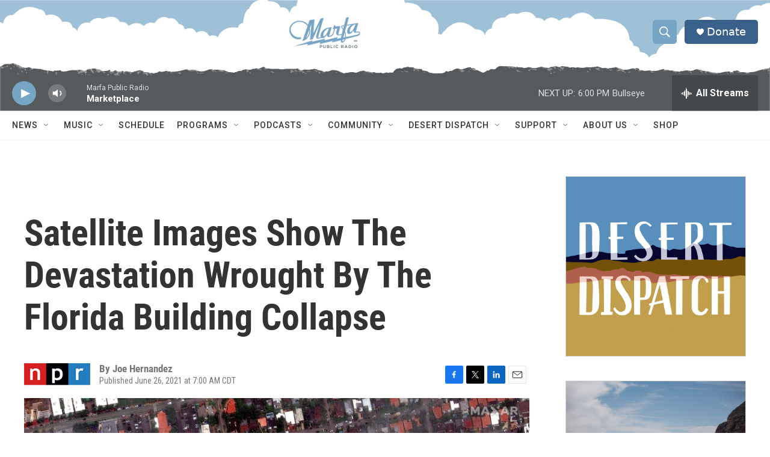

--- FILE ---
content_type: text/html;charset=UTF-8
request_url: https://www.marfapublicradio.org/2021-06-26/satellite-images-show-the-devastation-wrought-by-the-florida-building-collapse
body_size: 32833
content:
<!DOCTYPE html>
<html class="ArtP aside" lang="en">
    <head>
    <meta charset="UTF-8">

    

    <style data-cssvarsponyfill="true">
        :root { --siteBgColorInverse: #121212; --primaryTextColorInverse: #ffffff; --secondaryTextColorInverse: #cccccc; --tertiaryTextColorInverse: #cccccc; --headerBgColorInverse: #121212; --headerBorderColorInverse: #dcddde; --headerTextColorInverse: #ffffff; --headerTextColorHoverInverse: #ffffff; --secC1_Inverse: #a2a2a2; --secC4_Inverse: #282828; --headerNavBarBgColorInverse: #121212; --headerMenuBgColorInverse: #ffffff; --headerMenuTextColorInverse: #6b2b85; --headerMenuTextColorHoverInverse: #6b2b85; --liveBlogTextColorInverse: #ffffff; --applyButtonColorInverse: #4485D5; --applyButtonTextColorInverse: #4485D5; --siteBgColor: #ffffff; --primaryTextColor: #333333; --secondaryTextColor: #666666; --secC1: #767676; --secC4: #f5f5f5; --secC5: #ffffff; --siteBgColor: #ffffff; --siteInverseBgColor: #000000; --linkColor: #1a7fc3; --linkHoverColor: #125c8e; --headerBgColor: #ffffff; --headerBgColorInverse: #121212; --headerBorderColor: #e6e6e6; --headerBorderColorInverse: #dcddde; --tertiaryTextColor: #1c1c1c; --headerTextColor: #ffffff; --headerTextColorHover: #ffffff; --buttonTextColor: #ffffff; --headerNavBarBgColor: #ffffff; --headerNavBarTextColor: #333333; --headerMenuBgColor: #ffffff; --headerMenuTextColor: #333333; --headerMenuTextColorHover: #68ac4d; --liveBlogTextColor: #282829; --applyButtonColor: #194173; --applyButtonTextColor: #2c4273; --primaryColor1: #39608a; --primaryColor2: #76a5c5; --breakingColor: #ff6f00; --secC2: #cccccc; --secC3: #e6e6e6; --secC5: #ffffff; --linkColor: #1a7fc3; --linkHoverColor: #125c8e; --donateBGColor: #39608a; --headerIconColor: #ffffff; --hatButtonBgColor: #ffffff; --hatButtonBgHoverColor: #411c58; --hatButtonBorderColor: #411c58; --hatButtonBorderHoverColor: #ffffff; --hatButtoniconColor: #d62021; --hatButtonTextColor: #411c58; --hatButtonTextHoverColor: #ffffff; --footerTextColor: #cccccc; --footerTextBgColor: #ffffff; --footerPartnersBgColor: #76a5c5; --listBorderColor: #030202; --gridBorderColor: #e6e6e6; --tagButtonBorderColor: #1a7fc3; --tagButtonTextColor: #1a7fc3; --breakingTextColor: #ffffff; --sectionTextColor: #ffffff; --contentWidth: 1240px; --primaryHeadlineFont: sans-serif; --secHlFont: sans-serif; --bodyFont: sans-serif; --colorWhite: #ffffff; --colorBlack: #000000;} .fonts-loaded { --primaryHeadlineFont: "Roboto Condensed"; --secHlFont: "Roboto Condensed"; --bodyFont: "Roboto"; --liveBlogBodyFont: "Roboto";}
    </style>

    
    <meta property="og:title" content="Satellite Images Show The Devastation Wrought By The Florida Building Collapse">

    <meta property="og:url" content="https://www.marfapublicradio.org/2021-06-26/satellite-images-show-the-devastation-wrought-by-the-florida-building-collapse">

    <meta property="og:image" content="https://npr.brightspotcdn.com/dims4/default/1bb706e/2147483647/strip/true/crop/3000x1575+0+172/resize/1200x630!/quality/90/?url=https%3A%2F%2Fmedia.npr.org%2Fassets%2Fimg%2F2021%2F06%2F25%2Fafter-edit_custom-9d3619f78659bea41ca793255b453319721a6cba.jpg">

    
    <meta property="og:image:url" content="https://npr.brightspotcdn.com/dims4/default/1bb706e/2147483647/strip/true/crop/3000x1575+0+172/resize/1200x630!/quality/90/?url=https%3A%2F%2Fmedia.npr.org%2Fassets%2Fimg%2F2021%2F06%2F25%2Fafter-edit_custom-9d3619f78659bea41ca793255b453319721a6cba.jpg">
    
    <meta property="og:image:width" content="1200">
    <meta property="og:image:height" content="630">
    <meta property="og:image:type" content="image/jpeg">
    
    <meta property="og:image:alt" content="After">
    

    <meta property="og:description" content="The partial collapse of the Champlain Towers South condo building in Surfside, Fla., killed at least four people and left another 159 unaccounted for.">

    <meta property="og:site_name" content="Marfa Public Radio, radio for a wide range.">



    <meta property="og:type" content="article">

    <meta property="article:author" content="">

    <meta property="article:published_time" content="2021-06-26T12:00:23">

    <meta property="article:modified_time" content="2023-04-23T08:00:29.06">

    <meta property="article:tag" content="NPR Top Stories">

    
    <meta name="twitter:card" content="summary_large_image"/>
    
    
    
    
    <meta name="twitter:description" content="The partial collapse of the Champlain Towers South condo building in Surfside, Fla., killed at least four people and left another 159 unaccounted for."/>
    
    
    <meta name="twitter:image" content="https://npr.brightspotcdn.com/dims4/default/9bfaf77/2147483647/strip/true/crop/3000x1688+0+116/resize/1200x675!/quality/90/?url=https%3A%2F%2Fmedia.npr.org%2Fassets%2Fimg%2F2021%2F06%2F25%2Fafter-edit_custom-9d3619f78659bea41ca793255b453319721a6cba.jpg"/>

    
    <meta name="twitter:image:alt" content="After"/>
    
    
    <meta name="twitter:site" content="@MarfaRadio"/>
    
    
    
    <meta name="twitter:title" content="Satellite Images Show The Devastation Wrought By The Florida Building Collapse"/>
    

    <meta property="fb:app_id" content="1309656096627506">

<meta name="disqus.shortname" content="npr-marfa">
<meta name="disqus.url" content="https://www.marfapublicradio.org/2021-06-26/satellite-images-show-the-devastation-wrought-by-the-florida-building-collapse">
<meta name="disqus.title" content="Satellite Images Show The Devastation Wrought By The Florida Building Collapse">
<meta name="disqus.identifier" content="00000187-ad20-d371-a5df-bda7ee450000">


    <link data-cssvarsponyfill="true" class="Webpack-css" rel="stylesheet" href="https://npr.brightspotcdn.com/resource/00000177-1bc0-debb-a57f-dfcf4a950000/styleguide/All.min.0db89f2a608a6b13cec2d9fc84f71c45.gz.css">

    

    <style>.FooterNavigation-items-item {
    display: inline-block
}</style>
<style>[class*='-articleBody'] > ul,
[class*='-articleBody'] > ul ul {
    list-style-type: disc;
}</style>
<style>.PH-tagline {
    display: none;
}
.PH-logo {
    flex-grow: 1;
    justify-content: center;
    display: flex !important;
}
.PH-persistent-player {
    background-color: transparent;
    background-image: url("https://vastgraphics.com/MARFA-mountains-small.svg");
    background-repeat: no-repeat;
    background-size: cover;
    height: 75px;
}
[data-header-sticky] .PH-persistent-player {
  height: 75px;
}
.PH-logo img {
    max-height: 50px;
}
.BrightspotPersistentPlayer-drawerControls {
    position: relative;
    top: 5px;
}
@media only screen and (min-width: 768px) {
    .PH-persistent-player {
        background-image: url("https://vastgraphics.com/MARFA-mountains.svg");
        height: 80px;
    }
    .BrightspotPersistentPlayer {
      --playerHeight: 60px;
    }
    .BrightspotPersistentPlayer-playerControls,
    .BrightspotPersistentPlayer-volumeControl,
    .BrightspotPersistentPlayer-volumeControl-slider,
    .BrightspotPersistentPlayer-streamInfo,
    .BrightspotPersistentPlayer-tabletDesktopExtraInfo,
    .BrightspotPersistentPlayer-drawerControls
     {
        position: relative;
        top: 10px;
    }
    .BrightspotPersistentPlayer-playerControls {
        height: 40px;
        width: 40px;
    }
    .PH-logo img {
        max-height: 50px;
        position: relative;
        top: 7px;
    }
}
@media only screen and (min-width: 825px) {
    .PH-logo img {
        max-height: 60px;
        position: relative;
        top: 5px;
    }
}
@media only screen and (min-width: 1240px) {
    .PH-logo img {
        max-height: 90px;
        position: relative;
        top: 3px;
    }
    [data-header-sticky] .PH-logo img {
        max-height: 60px;
        position: relative;
        top: -5px;
    }
}
@media only screen and (min-width: 1600px) {
    .PH-persistent-player {
        background-image: url("https://vastgraphics.com/MARFA-mountains-wide.svg");
        background-size: 2400px auto;
        background-repeat: repeat-x;
    }
}
</style>


    <meta name="viewport" content="width=device-width, initial-scale=1, viewport-fit=cover"><title>Satellite Images Show The Devastation Wrought By The Florida Building Collapse | Marfa Public Radio, radio for a wide range.</title><meta name="description" content="The partial collapse of the Champlain Towers South condo building in Surfside, Fla., killed at least four people and left another 159 unaccounted for."><link rel="canonical" href="https://www.npr.org/sections/live-updates-miami-area-condo-collapse/2021/06/26/1010421784/satellite-images-show-the-devastation-wrought-by-the-florida-building-collapse"><meta name="brightspot.contentId" content="00000187-ad20-d371-a5df-bda7ee450000"><link rel="apple-touch-icon"sizes="180x180"href="/apple-touch-icon.png"><link rel="icon"type="image/png"href="/favicon-32x32.png"><link rel="icon"type="image/png"href="/favicon-16x16.png">
    
    
    <meta name="brightspot-dataLayer" content="{
  &quot;author&quot; : &quot;Joe Hernandez&quot;,
  &quot;bspStoryId&quot; : &quot;00000187-ad20-d371-a5df-bda7ee450000&quot;,
  &quot;category&quot; : &quot;&quot;,
  &quot;inlineAudio&quot; : 0,
  &quot;keywords&quot; : &quot;NPR Top Stories&quot;,
  &quot;nprCmsSite&quot; : true,
  &quot;nprStoryId&quot; : &quot;1010421784&quot;,
  &quot;pageType&quot; : &quot;news-story&quot;,
  &quot;program&quot; : &quot;&quot;,
  &quot;publishedDate&quot; : &quot;2021-06-26T07:00:23Z&quot;,
  &quot;siteName&quot; : &quot;Marfa Public Radio, radio for a wide range.&quot;,
  &quot;station&quot; : &quot;Marfa Public Radio&quot;,
  &quot;stationOrgId&quot; : &quot;1177&quot;,
  &quot;storyOrgId&quot; : &quot;s1&quot;,
  &quot;storyTheme&quot; : &quot;news-story&quot;,
  &quot;storyTitle&quot; : &quot;Satellite Images Show The Devastation Wrought By The Florida Building Collapse&quot;,
  &quot;timezone&quot; : &quot;America/Chicago&quot;,
  &quot;wordCount&quot; : 0,
  &quot;series&quot; : &quot;&quot;
}">
    <script id="brightspot-dataLayer">
        (function () {
            var dataValue = document.head.querySelector('meta[name="brightspot-dataLayer"]').content;
            if (dataValue) {
                window.brightspotDataLayer = JSON.parse(dataValue);
            }
        })();
    </script>

    

    

    
    <script src="https://npr.brightspotcdn.com/resource/00000177-1bc0-debb-a57f-dfcf4a950000/styleguide/All.min.fd8f7fccc526453c829dde80fc7c2ef5.gz.js" async></script>
    

    <script>

  window.fbAsyncInit = function() {
      FB.init({
          
              appId : '1309656096627506',
          
          xfbml : true,
          version : 'v2.9'
      });
  };

  (function(d, s, id){
     var js, fjs = d.getElementsByTagName(s)[0];
     if (d.getElementById(id)) {return;}
     js = d.createElement(s); js.id = id;
     js.src = "//connect.facebook.net/en_US/sdk.js";
     fjs.parentNode.insertBefore(js, fjs);
   }(document, 'script', 'facebook-jssdk'));
</script>
<script async="async" src="https://securepubads.g.doubleclick.net/tag/js/gpt.js"></script>
<script type="text/javascript">
    // Google tag setup
    var googletag = googletag || {};
    googletag.cmd = googletag.cmd || [];

    googletag.cmd.push(function () {
        // @see https://developers.google.com/publisher-tag/reference#googletag.PubAdsService_enableLazyLoad
        googletag.pubads().enableLazyLoad({
            fetchMarginPercent: 100, // fetch and render ads within this % of viewport
            renderMarginPercent: 100,
            mobileScaling: 1  // Same on mobile.
        });

        googletag.pubads().enableSingleRequest()
        googletag.pubads().enableAsyncRendering()
        googletag.pubads().collapseEmptyDivs()
        googletag.pubads().disableInitialLoad()
        googletag.enableServices()
    })
</script>
<script type="application/ld+json">{"@context":"http://schema.org","@type":"ListenAction","description":"The partial collapse of the Champlain Towers South condo building in Surfside, Fla., killed at least four people and left another 159 unaccounted for.","name":"Satellite Images Show The Devastation Wrought By The Florida Building Collapse"}</script><!-- no longer used, moved disqus script to be loaded by ps-disqus-comment-module.js to avoid errors --><script type="application/ld+json">{"@context":"http://schema.org","@type":"NewsArticle","author":[{"@context":"http://schema.org","@type":"Person","name":"Joe Hernandez"}],"dateModified":"2023-04-23T04:00:29Z","datePublished":"2021-06-26T08:00:23Z","headline":"Satellite Images Show The Devastation Wrought By The Florida Building Collapse","image":{"@context":"http://schema.org","@type":"ImageObject","url":"https://media.npr.org/assets/img/2021/06/25/after-edit_custom-9d3619f78659bea41ca793255b453319721a6cba.jpg"},"mainEntityOfPage":{"@type":"NewsArticle","@id":"https://www.marfapublicradio.org/2021-06-26/satellite-images-show-the-devastation-wrought-by-the-florida-building-collapse"},"publisher":{"@type":"Organization","name":"MARFA","logo":{"@context":"http://schema.org","@type":"ImageObject","height":"60","url":"https://npr.brightspotcdn.com/dims4/default/517ef47/2147483647/resize/x60/quality/90/?url=http%3A%2F%2Fnpr-brightspot.s3.amazonaws.com%2Ff7%2F6a%2F0f872e9e4c3aa2a8a7752a78bc32%2Fmarfa-logo.png","width":"125"}}}</script><meta name="gtm-dataLayer" content="{
  &quot;gtmAuthor&quot; : &quot;Joe Hernandez&quot;,
  &quot;gtmBspStoryId&quot; : &quot;00000187-ad20-d371-a5df-bda7ee450000&quot;,
  &quot;gtmCategory&quot; : &quot;&quot;,
  &quot;gtmInlineAudio&quot; : 0,
  &quot;gtmKeywords&quot; : &quot;NPR Top Stories&quot;,
  &quot;gtmNprCmsSite&quot; : true,
  &quot;gtmNprStoryId&quot; : &quot;1010421784&quot;,
  &quot;gtmPageType&quot; : &quot;news-story&quot;,
  &quot;gtmProgram&quot; : &quot;&quot;,
  &quot;gtmPublishedDate&quot; : &quot;2021-06-26T07:00:23Z&quot;,
  &quot;gtmSiteName&quot; : &quot;Marfa Public Radio, radio for a wide range.&quot;,
  &quot;gtmStation&quot; : &quot;Marfa Public Radio&quot;,
  &quot;gtmStationOrgId&quot; : &quot;1177&quot;,
  &quot;gtmStoryOrgId&quot; : &quot;s1&quot;,
  &quot;gtmStoryTheme&quot; : &quot;news-story&quot;,
  &quot;gtmStoryTitle&quot; : &quot;Satellite Images Show The Devastation Wrought By The Florida Building Collapse&quot;,
  &quot;gtmTimezone&quot; : &quot;America/Chicago&quot;,
  &quot;gtmWordCount&quot; : 0,
  &quot;gtmSeries&quot; : &quot;&quot;
}"><script>

    (function () {
        var dataValue = document.head.querySelector('meta[name="gtm-dataLayer"]').content;
        if (dataValue) {
            window.dataLayer = window.dataLayer || [];
            dataValue = JSON.parse(dataValue);
            dataValue['event'] = 'gtmFirstView';
            window.dataLayer.push(dataValue);
        }
    })();

    (function(w,d,s,l,i){w[l]=w[l]||[];w[l].push({'gtm.start':
            new Date().getTime(),event:'gtm.js'});var f=d.getElementsByTagName(s)[0],
        j=d.createElement(s),dl=l!='dataLayer'?'&l='+l:'';j.async=true;j.src=
        'https://www.googletagmanager.com/gtm.js?id='+i+dl;f.parentNode.insertBefore(j,f);
})(window,document,'script','dataLayer','GTM-N39QFDR');</script><script>window.addEventListener('DOMContentLoaded', (event) => {
    window.nulldurationobserver = new MutationObserver(function (mutations) {
        document.querySelectorAll('.StreamPill-duration').forEach(pill => { 
      if (pill.innerText == "LISTENNULL") {
         pill.innerText = "LISTEN"
      } 
    });
      });

      window.nulldurationobserver.observe(document.body, {
        childList: true,
        subtree: true
      });
});
</script>


    <script>
        var head = document.getElementsByTagName('head')
        head = head[0]
        var link = document.createElement('link');
        link.setAttribute('href', 'https://fonts.googleapis.com/css?family=Roboto Condensed|Roboto|Roboto:400,500,700&display=swap');
        var relList = link.relList;

        if (relList && relList.supports('preload')) {
            link.setAttribute('as', 'style');
            link.setAttribute('rel', 'preload');
            link.setAttribute('onload', 'this.rel="stylesheet"');
            link.setAttribute('crossorigin', 'anonymous');
        } else {
            link.setAttribute('rel', 'stylesheet');
        }

        head.appendChild(link);
    </script>
</head>


    <body class="Page-body" data-content-width="1240px">
    <noscript>
    <iframe src="https://www.googletagmanager.com/ns.html?id=GTM-N39QFDR" height="0" width="0" style="display:none;visibility:hidden"></iframe>
</noscript>
        

    <!-- Putting icons here, so we don't have to include in a bunch of -body hbs's -->
<svg xmlns="http://www.w3.org/2000/svg" style="display:none" id="iconsMap1" class="iconsMap">
    <symbol id="play-icon" viewBox="0 0 115 115">
        <polygon points="0,0 115,57.5 0,115" fill="currentColor" />
    </symbol>
    <symbol id="grid" viewBox="0 0 32 32">
            <g>
                <path d="M6.4,5.7 C6.4,6.166669 6.166669,6.4 5.7,6.4 L0.7,6.4 C0.233331,6.4 0,6.166669 0,5.7 L0,0.7 C0,0.233331 0.233331,0 0.7,0 L5.7,0 C6.166669,0 6.4,0.233331 6.4,0.7 L6.4,5.7 Z M19.2,5.7 C19.2,6.166669 18.966669,6.4 18.5,6.4 L13.5,6.4 C13.033331,6.4 12.8,6.166669 12.8,5.7 L12.8,0.7 C12.8,0.233331 13.033331,0 13.5,0 L18.5,0 C18.966669,0 19.2,0.233331 19.2,0.7 L19.2,5.7 Z M32,5.7 C32,6.166669 31.766669,6.4 31.3,6.4 L26.3,6.4 C25.833331,6.4 25.6,6.166669 25.6,5.7 L25.6,0.7 C25.6,0.233331 25.833331,0 26.3,0 L31.3,0 C31.766669,0 32,0.233331 32,0.7 L32,5.7 Z M6.4,18.5 C6.4,18.966669 6.166669,19.2 5.7,19.2 L0.7,19.2 C0.233331,19.2 0,18.966669 0,18.5 L0,13.5 C0,13.033331 0.233331,12.8 0.7,12.8 L5.7,12.8 C6.166669,12.8 6.4,13.033331 6.4,13.5 L6.4,18.5 Z M19.2,18.5 C19.2,18.966669 18.966669,19.2 18.5,19.2 L13.5,19.2 C13.033331,19.2 12.8,18.966669 12.8,18.5 L12.8,13.5 C12.8,13.033331 13.033331,12.8 13.5,12.8 L18.5,12.8 C18.966669,12.8 19.2,13.033331 19.2,13.5 L19.2,18.5 Z M32,18.5 C32,18.966669 31.766669,19.2 31.3,19.2 L26.3,19.2 C25.833331,19.2 25.6,18.966669 25.6,18.5 L25.6,13.5 C25.6,13.033331 25.833331,12.8 26.3,12.8 L31.3,12.8 C31.766669,12.8 32,13.033331 32,13.5 L32,18.5 Z M6.4,31.3 C6.4,31.766669 6.166669,32 5.7,32 L0.7,32 C0.233331,32 0,31.766669 0,31.3 L0,26.3 C0,25.833331 0.233331,25.6 0.7,25.6 L5.7,25.6 C6.166669,25.6 6.4,25.833331 6.4,26.3 L6.4,31.3 Z M19.2,31.3 C19.2,31.766669 18.966669,32 18.5,32 L13.5,32 C13.033331,32 12.8,31.766669 12.8,31.3 L12.8,26.3 C12.8,25.833331 13.033331,25.6 13.5,25.6 L18.5,25.6 C18.966669,25.6 19.2,25.833331 19.2,26.3 L19.2,31.3 Z M32,31.3 C32,31.766669 31.766669,32 31.3,32 L26.3,32 C25.833331,32 25.6,31.766669 25.6,31.3 L25.6,26.3 C25.6,25.833331 25.833331,25.6 26.3,25.6 L31.3,25.6 C31.766669,25.6 32,25.833331 32,26.3 L32,31.3 Z" id=""></path>
            </g>
    </symbol>
    <symbol id="radio-stream" width="18" height="19" viewBox="0 0 18 19">
        <g fill="currentColor" fill-rule="nonzero">
            <path d="M.5 8c-.276 0-.5.253-.5.565v1.87c0 .312.224.565.5.565s.5-.253.5-.565v-1.87C1 8.253.776 8 .5 8zM2.5 8c-.276 0-.5.253-.5.565v1.87c0 .312.224.565.5.565s.5-.253.5-.565v-1.87C3 8.253 2.776 8 2.5 8zM3.5 7c-.276 0-.5.276-.5.617v3.766c0 .34.224.617.5.617s.5-.276.5-.617V7.617C4 7.277 3.776 7 3.5 7zM5.5 6c-.276 0-.5.275-.5.613v5.774c0 .338.224.613.5.613s.5-.275.5-.613V6.613C6 6.275 5.776 6 5.5 6zM6.5 4c-.276 0-.5.26-.5.58v8.84c0 .32.224.58.5.58s.5-.26.5-.58V4.58C7 4.26 6.776 4 6.5 4zM8.5 0c-.276 0-.5.273-.5.61v17.78c0 .337.224.61.5.61s.5-.273.5-.61V.61C9 .273 8.776 0 8.5 0zM9.5 2c-.276 0-.5.274-.5.612v14.776c0 .338.224.612.5.612s.5-.274.5-.612V2.612C10 2.274 9.776 2 9.5 2zM11.5 5c-.276 0-.5.276-.5.616v8.768c0 .34.224.616.5.616s.5-.276.5-.616V5.616c0-.34-.224-.616-.5-.616zM12.5 6c-.276 0-.5.262-.5.584v4.832c0 .322.224.584.5.584s.5-.262.5-.584V6.584c0-.322-.224-.584-.5-.584zM14.5 7c-.276 0-.5.29-.5.647v3.706c0 .357.224.647.5.647s.5-.29.5-.647V7.647C15 7.29 14.776 7 14.5 7zM15.5 8c-.276 0-.5.253-.5.565v1.87c0 .312.224.565.5.565s.5-.253.5-.565v-1.87c0-.312-.224-.565-.5-.565zM17.5 8c-.276 0-.5.253-.5.565v1.87c0 .312.224.565.5.565s.5-.253.5-.565v-1.87c0-.312-.224-.565-.5-.565z"/>
        </g>
    </symbol>
    <symbol id="icon-magnify" viewBox="0 0 31 31">
        <g>
            <path fill-rule="evenodd" d="M22.604 18.89l-.323.566 8.719 8.8L28.255 31l-8.719-8.8-.565.404c-2.152 1.346-4.386 2.018-6.7 2.018-3.39 0-6.284-1.21-8.679-3.632C1.197 18.568 0 15.66 0 12.27c0-3.39 1.197-6.283 3.592-8.678C5.987 1.197 8.88 0 12.271 0c3.39 0 6.283 1.197 8.678 3.592 2.395 2.395 3.593 5.288 3.593 8.679 0 2.368-.646 4.574-1.938 6.62zM19.162 5.77C17.322 3.925 15.089 3 12.46 3c-2.628 0-4.862.924-6.702 2.77C3.92 7.619 3 9.862 3 12.5c0 2.639.92 4.882 2.76 6.73C7.598 21.075 9.832 22 12.46 22c2.629 0 4.862-.924 6.702-2.77C21.054 17.33 22 15.085 22 12.5c0-2.586-.946-4.83-2.838-6.73z"/>
        </g>
    </symbol>
    <symbol id="burger-menu" viewBox="0 0 14 10">
        <g>
            <path fill-rule="evenodd" d="M0 5.5v-1h14v1H0zM0 1V0h14v1H0zm0 9V9h14v1H0z"></path>
        </g>
    </symbol>
    <symbol id="close-x" viewBox="0 0 14 14">
        <g>
            <path fill-rule="nonzero" d="M6.336 7L0 .664.664 0 7 6.336 13.336 0 14 .664 7.664 7 14 13.336l-.664.664L7 7.664.664 14 0 13.336 6.336 7z"></path>
        </g>
    </symbol>
    <symbol id="share-more-arrow" viewBox="0 0 512 512" style="enable-background:new 0 0 512 512;">
        <g>
            <g>
                <path d="M512,241.7L273.643,3.343v156.152c-71.41,3.744-138.015,33.337-188.958,84.28C30.075,298.384,0,370.991,0,448.222v60.436
                    l29.069-52.985c45.354-82.671,132.173-134.027,226.573-134.027c5.986,0,12.004,0.212,18.001,0.632v157.779L512,241.7z
                    M255.642,290.666c-84.543,0-163.661,36.792-217.939,98.885c26.634-114.177,129.256-199.483,251.429-199.483h15.489V78.131
                    l163.568,163.568L304.621,405.267V294.531l-13.585-1.683C279.347,291.401,267.439,290.666,255.642,290.666z"></path>
            </g>
        </g>
    </symbol>
    <symbol id="chevron" viewBox="0 0 100 100">
        <g>
            <path d="M22.4566257,37.2056786 L-21.4456527,71.9511488 C-22.9248661,72.9681457 -24.9073712,72.5311671 -25.8758148,70.9765924 L-26.9788683,69.2027424 C-27.9450684,67.6481676 -27.5292733,65.5646602 -26.0500598,64.5484493 L20.154796,28.2208967 C21.5532435,27.2597011 23.3600078,27.2597011 24.759951,28.2208967 L71.0500598,64.4659264 C72.5292733,65.4829232 72.9450684,67.5672166 71.9788683,69.1217913 L70.8750669,70.8956413 C69.9073712,72.4502161 67.9241183,72.8848368 66.4449048,71.8694118 L22.4566257,37.2056786 Z" id="Transparent-Chevron" transform="translate(22.500000, 50.000000) rotate(90.000000) translate(-22.500000, -50.000000) "></path>
        </g>
    </symbol>
</svg>

<svg xmlns="http://www.w3.org/2000/svg" style="display:none" id="iconsMap2" class="iconsMap">
    <symbol id="mono-icon-facebook" viewBox="0 0 10 19">
        <path fill-rule="evenodd" d="M2.707 18.25V10.2H0V7h2.707V4.469c0-1.336.375-2.373 1.125-3.112C4.582.62 5.578.25 6.82.25c1.008 0 1.828.047 2.461.14v2.848H7.594c-.633 0-1.067.14-1.301.422-.188.235-.281.61-.281 1.125V7H9l-.422 3.2H6.012v8.05H2.707z"></path>
    </symbol>
    <symbol id="mono-icon-instagram" viewBox="0 0 17 17">
        <g>
            <path fill-rule="evenodd" d="M8.281 4.207c.727 0 1.4.182 2.022.545a4.055 4.055 0 0 1 1.476 1.477c.364.62.545 1.294.545 2.021 0 .727-.181 1.4-.545 2.021a4.055 4.055 0 0 1-1.476 1.477 3.934 3.934 0 0 1-2.022.545c-.726 0-1.4-.182-2.021-.545a4.055 4.055 0 0 1-1.477-1.477 3.934 3.934 0 0 1-.545-2.021c0-.727.182-1.4.545-2.021A4.055 4.055 0 0 1 6.26 4.752a3.934 3.934 0 0 1 2.021-.545zm0 6.68a2.54 2.54 0 0 0 1.864-.774 2.54 2.54 0 0 0 .773-1.863 2.54 2.54 0 0 0-.773-1.863 2.54 2.54 0 0 0-1.864-.774 2.54 2.54 0 0 0-1.863.774 2.54 2.54 0 0 0-.773 1.863c0 .727.257 1.348.773 1.863a2.54 2.54 0 0 0 1.863.774zM13.45 4.03c-.023.258-.123.48-.299.668a.856.856 0 0 1-.65.281.913.913 0 0 1-.668-.28.913.913 0 0 1-.281-.669c0-.258.094-.48.281-.668a.913.913 0 0 1 .668-.28c.258 0 .48.093.668.28.187.188.281.41.281.668zm2.672.95c.023.656.035 1.746.035 3.269 0 1.523-.017 2.62-.053 3.287-.035.668-.134 1.248-.298 1.74a4.098 4.098 0 0 1-.967 1.53 4.098 4.098 0 0 1-1.53.966c-.492.164-1.072.264-1.74.3-.668.034-1.763.052-3.287.052-1.523 0-2.619-.018-3.287-.053-.668-.035-1.248-.146-1.74-.334a3.747 3.747 0 0 1-1.53-.931 4.098 4.098 0 0 1-.966-1.53c-.164-.492-.264-1.072-.299-1.74C.424 10.87.406 9.773.406 8.25S.424 5.63.46 4.963c.035-.668.135-1.248.299-1.74.21-.586.533-1.096.967-1.53A4.098 4.098 0 0 1 3.254.727c.492-.164 1.072-.264 1.74-.3C5.662.394 6.758.376 8.281.376c1.524 0 2.62.018 3.287.053.668.035 1.248.135 1.74.299a4.098 4.098 0 0 1 2.496 2.496c.165.492.27 1.078.317 1.757zm-1.687 7.91c.14-.399.234-1.032.28-1.899.024-.515.036-1.242.036-2.18V7.689c0-.961-.012-1.688-.035-2.18-.047-.89-.14-1.524-.281-1.899a2.537 2.537 0 0 0-1.512-1.511c-.375-.14-1.008-.235-1.899-.282a51.292 51.292 0 0 0-2.18-.035H7.72c-.938 0-1.664.012-2.18.035-.867.047-1.5.141-1.898.282a2.537 2.537 0 0 0-1.512 1.511c-.14.375-.234 1.008-.281 1.899a51.292 51.292 0 0 0-.036 2.18v1.125c0 .937.012 1.664.036 2.18.047.866.14 1.5.28 1.898.306.726.81 1.23 1.513 1.511.398.141 1.03.235 1.898.282.516.023 1.242.035 2.18.035h1.125c.96 0 1.687-.012 2.18-.035.89-.047 1.523-.141 1.898-.282.726-.304 1.23-.808 1.512-1.511z"></path>
        </g>
    </symbol>
    <symbol id="mono-icon-email" viewBox="0 0 512 512">
        <g>
            <path d="M67,148.7c11,5.8,163.8,89.1,169.5,92.1c5.7,3,11.5,4.4,20.5,4.4c9,0,14.8-1.4,20.5-4.4c5.7-3,158.5-86.3,169.5-92.1
                c4.1-2.1,11-5.9,12.5-10.2c2.6-7.6-0.2-10.5-11.3-10.5H257H65.8c-11.1,0-13.9,3-11.3,10.5C56,142.9,62.9,146.6,67,148.7z"></path>
            <path d="M455.7,153.2c-8.2,4.2-81.8,56.6-130.5,88.1l82.2,92.5c2,2,2.9,4.4,1.8,5.6c-1.2,1.1-3.8,0.5-5.9-1.4l-98.6-83.2
                c-14.9,9.6-25.4,16.2-27.2,17.2c-7.7,3.9-13.1,4.4-20.5,4.4c-7.4,0-12.8-0.5-20.5-4.4c-1.9-1-12.3-7.6-27.2-17.2l-98.6,83.2
                c-2,2-4.7,2.6-5.9,1.4c-1.2-1.1-0.3-3.6,1.7-5.6l82.1-92.5c-48.7-31.5-123.1-83.9-131.3-88.1c-8.8-4.5-9.3,0.8-9.3,4.9
                c0,4.1,0,205,0,205c0,9.3,13.7,20.9,23.5,20.9H257h185.5c9.8,0,21.5-11.7,21.5-20.9c0,0,0-201,0-205
                C464,153.9,464.6,148.7,455.7,153.2z"></path>
        </g>
    </symbol>
    <symbol id="default-image" width="24" height="24" viewBox="0 0 24 24" fill="none" stroke="currentColor" stroke-width="2" stroke-linecap="round" stroke-linejoin="round" class="feather feather-image">
        <rect x="3" y="3" width="18" height="18" rx="2" ry="2"></rect>
        <circle cx="8.5" cy="8.5" r="1.5"></circle>
        <polyline points="21 15 16 10 5 21"></polyline>
    </symbol>
    <symbol id="icon-email" width="18px" viewBox="0 0 20 14">
        <g id="Symbols" stroke="none" stroke-width="1" fill="none" fill-rule="evenodd" stroke-linecap="round" stroke-linejoin="round">
            <g id="social-button-bar" transform="translate(-125.000000, -8.000000)" stroke="#000000">
                <g id="Group-2" transform="translate(120.000000, 0.000000)">
                    <g id="envelope" transform="translate(6.000000, 9.000000)">
                        <path d="M17.5909091,10.6363636 C17.5909091,11.3138182 17.0410909,11.8636364 16.3636364,11.8636364 L1.63636364,11.8636364 C0.958909091,11.8636364 0.409090909,11.3138182 0.409090909,10.6363636 L0.409090909,1.63636364 C0.409090909,0.958090909 0.958909091,0.409090909 1.63636364,0.409090909 L16.3636364,0.409090909 C17.0410909,0.409090909 17.5909091,0.958090909 17.5909091,1.63636364 L17.5909091,10.6363636 L17.5909091,10.6363636 Z" id="Stroke-406"></path>
                        <polyline id="Stroke-407" points="17.1818182 0.818181818 9 7.36363636 0.818181818 0.818181818"></polyline>
                    </g>
                </g>
            </g>
        </g>
    </symbol>
    <symbol id="mono-icon-print" viewBox="0 0 12 12">
        <g fill-rule="evenodd">
            <path fill-rule="nonzero" d="M9 10V7H3v3H1a1 1 0 0 1-1-1V4a1 1 0 0 1 1-1h10a1 1 0 0 1 1 1v3.132A2.868 2.868 0 0 1 9.132 10H9zm.5-4.5a1 1 0 1 0 0-2 1 1 0 0 0 0 2zM3 0h6v2H3z"></path>
            <path d="M4 8h4v4H4z"></path>
        </g>
    </symbol>
    <symbol id="mono-icon-copylink" viewBox="0 0 12 12">
        <g fill-rule="evenodd">
            <path d="M10.199 2.378c.222.205.4.548.465.897.062.332.016.614-.132.774L8.627 6.106c-.187.203-.512.232-.75-.014a.498.498 0 0 0-.706.028.499.499 0 0 0 .026.706 1.509 1.509 0 0 0 2.165-.04l1.903-2.06c.37-.398.506-.98.382-1.636-.105-.557-.392-1.097-.77-1.445L9.968.8C9.591.452 9.03.208 8.467.145 7.803.072 7.233.252 6.864.653L4.958 2.709a1.509 1.509 0 0 0 .126 2.161.5.5 0 1 0 .68-.734c-.264-.218-.26-.545-.071-.747L7.597 1.33c.147-.16.425-.228.76-.19.353.038.71.188.931.394l.91.843.001.001zM1.8 9.623c-.222-.205-.4-.549-.465-.897-.062-.332-.016-.614.132-.774l1.905-2.057c.187-.203.512-.232.75.014a.498.498 0 0 0 .706-.028.499.499 0 0 0-.026-.706 1.508 1.508 0 0 0-2.165.04L.734 7.275c-.37.399-.506.98-.382 1.637.105.557.392 1.097.77 1.445l.91.843c.376.35.937.594 1.5.656.664.073 1.234-.106 1.603-.507L7.04 9.291a1.508 1.508 0 0 0-.126-2.16.5.5 0 0 0-.68.734c.264.218.26.545.071.747l-1.904 2.057c-.147.16-.425.228-.76.191-.353-.038-.71-.188-.931-.394l-.91-.843z"></path>
            <path d="M8.208 3.614a.5.5 0 0 0-.707.028L3.764 7.677a.5.5 0 0 0 .734.68L8.235 4.32a.5.5 0 0 0-.027-.707"></path>
        </g>
    </symbol>
    <symbol id="mono-icon-linkedin" viewBox="0 0 16 17">
        <g fill-rule="evenodd">
            <path d="M3.734 16.125H.464V5.613h3.27zM2.117 4.172c-.515 0-.96-.188-1.336-.563A1.825 1.825 0 0 1 .22 2.273c0-.515.187-.96.562-1.335.375-.375.82-.563 1.336-.563.516 0 .961.188 1.336.563.375.375.563.82.563 1.335 0 .516-.188.961-.563 1.336-.375.375-.82.563-1.336.563zM15.969 16.125h-3.27v-5.133c0-.844-.07-1.453-.21-1.828-.259-.633-.762-.95-1.512-.95s-1.278.282-1.582.845c-.235.421-.352 1.043-.352 1.863v5.203H5.809V5.613h3.128v1.442h.036c.234-.469.609-.856 1.125-1.16.562-.375 1.218-.563 1.968-.563 1.524 0 2.59.48 3.2 1.441.468.774.703 1.97.703 3.586v5.766z"></path>
        </g>
    </symbol>
    <symbol id="mono-icon-pinterest" viewBox="0 0 512 512">
        <g>
            <path d="M256,32C132.3,32,32,132.3,32,256c0,91.7,55.2,170.5,134.1,205.2c-0.6-15.6-0.1-34.4,3.9-51.4
                c4.3-18.2,28.8-122.1,28.8-122.1s-7.2-14.3-7.2-35.4c0-33.2,19.2-58,43.2-58c20.4,0,30.2,15.3,30.2,33.6
                c0,20.5-13.1,51.1-19.8,79.5c-5.6,23.8,11.9,43.1,35.4,43.1c42.4,0,71-54.5,71-119.1c0-49.1-33.1-85.8-93.2-85.8
                c-67.9,0-110.3,50.7-110.3,107.3c0,19.5,5.8,33.3,14.8,43.9c4.1,4.9,4.7,6.9,3.2,12.5c-1.1,4.1-3.5,14-4.6,18
                c-1.5,5.7-6.1,7.7-11.2,5.6c-31.3-12.8-45.9-47-45.9-85.6c0-63.6,53.7-139.9,160.1-139.9c85.5,0,141.8,61.9,141.8,128.3
                c0,87.9-48.9,153.5-120.9,153.5c-24.2,0-46.9-13.1-54.7-27.9c0,0-13,51.6-15.8,61.6c-4.7,17.3-14,34.5-22.5,48
                c20.1,5.9,41.4,9.2,63.5,9.2c123.7,0,224-100.3,224-224C480,132.3,379.7,32,256,32z"></path>
        </g>
    </symbol>
    <symbol id="mono-icon-tumblr" viewBox="0 0 512 512">
        <g>
            <path d="M321.2,396.3c-11.8,0-22.4-2.8-31.5-8.3c-6.9-4.1-11.5-9.6-14-16.4c-2.6-6.9-3.6-22.3-3.6-46.4V224h96v-64h-96V48h-61.9
                c-2.7,21.5-7.5,44.7-14.5,58.6c-7,13.9-14,25.8-25.6,35.7c-11.6,9.9-25.6,17.9-41.9,23.3V224h48v140.4c0,19,2,33.5,5.9,43.5
                c4,10,11.1,19.5,21.4,28.4c10.3,8.9,22.8,15.7,37.3,20.5c14.6,4.8,31.4,7.2,50.4,7.2c16.7,0,30.3-1.7,44.7-5.1
                c14.4-3.4,30.5-9.3,48.2-17.6v-65.6C363.2,389.4,342.3,396.3,321.2,396.3z"></path>
        </g>
    </symbol>
    <symbol id="mono-icon-twitter" viewBox="0 0 1200 1227">
        <g>
            <path d="M714.163 519.284L1160.89 0H1055.03L667.137 450.887L357.328 0H0L468.492 681.821L0 1226.37H105.866L515.491
            750.218L842.672 1226.37H1200L714.137 519.284H714.163ZM569.165 687.828L521.697 619.934L144.011 79.6944H306.615L611.412
            515.685L658.88 583.579L1055.08 1150.3H892.476L569.165 687.854V687.828Z" fill="white"></path>
        </g>
    </symbol>
    <symbol id="mono-icon-youtube" viewBox="0 0 512 512">
        <g>
            <path fill-rule="evenodd" d="M508.6,148.8c0-45-33.1-81.2-74-81.2C379.2,65,322.7,64,265,64c-3,0-6,0-9,0s-6,0-9,0c-57.6,0-114.2,1-169.6,3.6
                c-40.8,0-73.9,36.4-73.9,81.4C1,184.6-0.1,220.2,0,255.8C-0.1,291.4,1,327,3.4,362.7c0,45,33.1,81.5,73.9,81.5
                c58.2,2.7,117.9,3.9,178.6,3.8c60.8,0.2,120.3-1,178.6-3.8c40.9,0,74-36.5,74-81.5c2.4-35.7,3.5-71.3,3.4-107
                C512.1,220.1,511,184.5,508.6,148.8z M207,353.9V157.4l145,98.2L207,353.9z"></path>
        </g>
    </symbol>
    <symbol id="mono-icon-flipboard" viewBox="0 0 500 500">
        <g>
            <path d="M0,0V500H500V0ZM400,200H300V300H200V400H100V100H400Z"></path>
        </g>
    </symbol>
    <symbol id="mono-icon-bluesky" viewBox="0 0 568 501">
        <g>
            <path d="M123.121 33.6637C188.241 82.5526 258.281 181.681 284 234.873C309.719 181.681 379.759 82.5526 444.879
            33.6637C491.866 -1.61183 568 -28.9064 568 57.9464C568 75.2916 558.055 203.659 552.222 224.501C531.947 296.954
            458.067 315.434 392.347 304.249C507.222 323.8 536.444 388.56 473.333 453.32C353.473 576.312 301.061 422.461
            287.631 383.039C285.169 375.812 284.017 372.431 284 375.306C283.983 372.431 282.831 375.812 280.369 383.039C266.939
            422.461 214.527 576.312 94.6667 453.32C31.5556 388.56 60.7778 323.8 175.653 304.249C109.933 315.434 36.0535
            296.954 15.7778 224.501C9.94525 203.659 0 75.2916 0 57.9464C0 -28.9064 76.1345 -1.61183 123.121 33.6637Z"
            fill="white">
            </path>
        </g>
    </symbol>
    <symbol id="mono-icon-threads" viewBox="0 0 192 192">
        <g>
            <path d="M141.537 88.9883C140.71 88.5919 139.87 88.2104 139.019 87.8451C137.537 60.5382 122.616 44.905 97.5619 44.745C97.4484 44.7443 97.3355 44.7443 97.222 44.7443C82.2364 44.7443 69.7731 51.1409 62.102 62.7807L75.881 72.2328C81.6116 63.5383 90.6052 61.6848 97.2286 61.6848C97.3051 61.6848 97.3819 61.6848 97.4576 61.6855C105.707 61.7381 111.932 64.1366 115.961 68.814C118.893 72.2193 120.854 76.925 121.825 82.8638C114.511 81.6207 106.601 81.2385 98.145 81.7233C74.3247 83.0954 59.0111 96.9879 60.0396 116.292C60.5615 126.084 65.4397 134.508 73.775 140.011C80.8224 144.663 89.899 146.938 99.3323 146.423C111.79 145.74 121.563 140.987 128.381 132.296C133.559 125.696 136.834 117.143 138.28 106.366C144.217 109.949 148.617 114.664 151.047 120.332C155.179 129.967 155.42 145.8 142.501 158.708C131.182 170.016 117.576 174.908 97.0135 175.059C74.2042 174.89 56.9538 167.575 45.7381 153.317C35.2355 139.966 29.8077 120.682 29.6052 96C29.8077 71.3178 35.2355 52.0336 45.7381 38.6827C56.9538 24.4249 74.2039 17.11 97.0132 16.9405C119.988 17.1113 137.539 24.4614 149.184 38.788C154.894 45.8136 159.199 54.6488 162.037 64.9503L178.184 60.6422C174.744 47.9622 169.331 37.0357 161.965 27.974C147.036 9.60668 125.202 0.195148 97.0695 0H96.9569C68.8816 0.19447 47.2921 9.6418 32.7883 28.0793C19.8819 44.4864 13.2244 67.3157 13.0007 95.9325L13 96L13.0007 96.0675C13.2244 124.684 19.8819 147.514 32.7883 163.921C47.2921 182.358 68.8816 191.806 96.9569 192H97.0695C122.03 191.827 139.624 185.292 154.118 170.811C173.081 151.866 172.51 128.119 166.26 113.541C161.776 103.087 153.227 94.5962 141.537 88.9883ZM98.4405 129.507C88.0005 130.095 77.1544 125.409 76.6196 115.372C76.2232 107.93 81.9158 99.626 99.0812 98.6368C101.047 98.5234 102.976 98.468 104.871 98.468C111.106 98.468 116.939 99.0737 122.242 100.233C120.264 124.935 108.662 128.946 98.4405 129.507Z" fill="white"></path>
        </g>
    </symbol>
 </svg>

<svg xmlns="http://www.w3.org/2000/svg" style="display:none" id="iconsMap3" class="iconsMap">
    <symbol id="volume-mute" x="0px" y="0px" viewBox="0 0 24 24" style="enable-background:new 0 0 24 24;">
        <polygon fill="currentColor" points="11,5 6,9 2,9 2,15 6,15 11,19 "/>
        <line style="fill:none;stroke:currentColor;stroke-width:2;stroke-linecap:round;stroke-linejoin:round;" x1="23" y1="9" x2="17" y2="15"/>
        <line style="fill:none;stroke:currentColor;stroke-width:2;stroke-linecap:round;stroke-linejoin:round;" x1="17" y1="9" x2="23" y2="15"/>
    </symbol>
    <symbol id="volume-low" x="0px" y="0px" viewBox="0 0 24 24" style="enable-background:new 0 0 24 24;" xml:space="preserve">
        <polygon fill="currentColor" points="11,5 6,9 2,9 2,15 6,15 11,19 "/>
    </symbol>
    <symbol id="volume-mid" x="0px" y="0px" viewBox="0 0 24 24" style="enable-background:new 0 0 24 24;">
        <polygon fill="currentColor" points="11,5 6,9 2,9 2,15 6,15 11,19 "/>
        <path style="fill:none;stroke:currentColor;stroke-width:2;stroke-linecap:round;stroke-linejoin:round;" d="M15.5,8.5c2,2,2,5.1,0,7.1"/>
    </symbol>
    <symbol id="volume-high" x="0px" y="0px" viewBox="0 0 24 24" style="enable-background:new 0 0 24 24;">
        <polygon fill="currentColor" points="11,5 6,9 2,9 2,15 6,15 11,19 "/>
        <path style="fill:none;stroke:currentColor;stroke-width:2;stroke-linecap:round;stroke-linejoin:round;" d="M19.1,4.9c3.9,3.9,3.9,10.2,0,14.1 M15.5,8.5c2,2,2,5.1,0,7.1"/>
    </symbol>
    <symbol id="pause-icon" viewBox="0 0 12 16">
        <rect x="0" y="0" width="4" height="16" fill="currentColor"></rect>
        <rect x="8" y="0" width="4" height="16" fill="currentColor"></rect>
    </symbol>
    <symbol id="heart" viewBox="0 0 24 24">
        <g>
            <path d="M12 4.435c-1.989-5.399-12-4.597-12 3.568 0 4.068 3.06 9.481 12 14.997 8.94-5.516 12-10.929 12-14.997 0-8.118-10-8.999-12-3.568z"/>
        </g>
    </symbol>
    <symbol id="icon-location" width="24" height="24" viewBox="0 0 24 24" fill="currentColor" stroke="currentColor" stroke-width="2" stroke-linecap="round" stroke-linejoin="round" class="feather feather-map-pin">
        <path d="M21 10c0 7-9 13-9 13s-9-6-9-13a9 9 0 0 1 18 0z" fill="currentColor" fill-opacity="1"></path>
        <circle cx="12" cy="10" r="5" fill="#ffffff"></circle>
    </symbol>
    <symbol id="icon-ticket" width="23px" height="15px" viewBox="0 0 23 15">
        <g stroke="none" stroke-width="1" fill="none" fill-rule="evenodd">
            <g transform="translate(-625.000000, -1024.000000)">
                <g transform="translate(625.000000, 1024.000000)">
                    <path d="M0,12.057377 L0,3.94262296 C0.322189879,4.12588308 0.696256938,4.23076923 1.0952381,4.23076923 C2.30500469,4.23076923 3.28571429,3.26645946 3.28571429,2.07692308 C3.28571429,1.68461385 3.17904435,1.31680209 2.99266757,1 L20.0073324,1 C19.8209556,1.31680209 19.7142857,1.68461385 19.7142857,2.07692308 C19.7142857,3.26645946 20.6949953,4.23076923 21.9047619,4.23076923 C22.3037431,4.23076923 22.6778101,4.12588308 23,3.94262296 L23,12.057377 C22.6778101,11.8741169 22.3037431,11.7692308 21.9047619,11.7692308 C20.6949953,11.7692308 19.7142857,12.7335405 19.7142857,13.9230769 C19.7142857,14.3153862 19.8209556,14.6831979 20.0073324,15 L2.99266757,15 C3.17904435,14.6831979 3.28571429,14.3153862 3.28571429,13.9230769 C3.28571429,12.7335405 2.30500469,11.7692308 1.0952381,11.7692308 C0.696256938,11.7692308 0.322189879,11.8741169 -2.13162821e-14,12.057377 Z" fill="currentColor"></path>
                    <path d="M14.5,0.533333333 L14.5,15.4666667" stroke="#FFFFFF" stroke-linecap="square" stroke-dasharray="2"></path>
                </g>
            </g>
        </g>
    </symbol>
    <symbol id="icon-refresh" width="24" height="24" viewBox="0 0 24 24" fill="none" stroke="currentColor" stroke-width="2" stroke-linecap="round" stroke-linejoin="round" class="feather feather-refresh-cw">
        <polyline points="23 4 23 10 17 10"></polyline>
        <polyline points="1 20 1 14 7 14"></polyline>
        <path d="M3.51 9a9 9 0 0 1 14.85-3.36L23 10M1 14l4.64 4.36A9 9 0 0 0 20.49 15"></path>
    </symbol>

    <symbol>
    <g id="mono-icon-link-post" stroke="none" stroke-width="1" fill="none" fill-rule="evenodd">
        <g transform="translate(-313.000000, -10148.000000)" fill="#000000" fill-rule="nonzero">
            <g transform="translate(306.000000, 10142.000000)">
                <path d="M14.0614027,11.2506973 L14.3070318,11.2618997 C15.6181751,11.3582102 16.8219637,12.0327684 17.6059678,13.1077805 C17.8500396,13.4424472 17.7765978,13.9116075 17.441931,14.1556793 C17.1072643,14.3997511 16.638104,14.3263093 16.3940322,13.9916425 C15.8684436,13.270965 15.0667922,12.8217495 14.1971448,12.7578692 C13.3952042,12.6989624 12.605753,12.9728728 12.0021966,13.5148801 L11.8552806,13.6559298 L9.60365896,15.9651545 C8.45118119,17.1890154 8.4677248,19.1416686 9.64054436,20.3445766 C10.7566428,21.4893084 12.5263723,21.5504727 13.7041492,20.5254372 L13.8481981,20.3916503 L15.1367586,19.070032 C15.4259192,18.7734531 15.9007548,18.7674393 16.1973338,19.0565998 C16.466951,19.3194731 16.4964317,19.7357968 16.282313,20.0321436 L16.2107659,20.117175 L14.9130245,21.4480474 C13.1386707,23.205741 10.3106091,23.1805355 8.5665371,21.3917196 C6.88861294,19.6707486 6.81173139,16.9294487 8.36035888,15.1065701 L8.5206409,14.9274155 L10.7811785,12.6088842 C11.6500838,11.7173642 12.8355419,11.2288664 14.0614027,11.2506973 Z M22.4334629,7.60828039 C24.1113871,9.32925141 24.1882686,12.0705513 22.6396411,13.8934299 L22.4793591,14.0725845 L20.2188215,16.3911158 C19.2919892,17.3420705 18.0049901,17.8344754 16.6929682,17.7381003 C15.3818249,17.6417898 14.1780363,16.9672316 13.3940322,15.8922195 C13.1499604,15.5575528 13.2234022,15.0883925 13.558069,14.8443207 C13.8927357,14.6002489 14.361896,14.6736907 14.6059678,15.0083575 C15.1315564,15.729035 15.9332078,16.1782505 16.8028552,16.2421308 C17.6047958,16.3010376 18.394247,16.0271272 18.9978034,15.4851199 L19.1447194,15.3440702 L21.396341,13.0348455 C22.5488188,11.8109846 22.5322752,9.85833141 21.3594556,8.65542337 C20.2433572,7.51069163 18.4736277,7.44952726 17.2944986,8.47594561 L17.1502735,8.60991269 L15.8541776,9.93153101 C15.5641538,10.2272658 15.0893026,10.2318956 14.7935678,9.94187181 C14.524718,9.67821384 14.4964508,9.26180596 14.7114324,8.96608447 L14.783227,8.88126205 L16.0869755,7.55195256 C17.8613293,5.79425896 20.6893909,5.81946452 22.4334629,7.60828039 Z" id="Icon-Link"></path>
            </g>
        </g>
    </g>
    </symbol>
    <symbol id="icon-passport-badge" viewBox="0 0 80 80">
        <g fill="none" fill-rule="evenodd">
            <path fill="#5680FF" d="M0 0L80 0 0 80z" transform="translate(-464.000000, -281.000000) translate(100.000000, 180.000000) translate(364.000000, 101.000000)"/>
            <g fill="#FFF" fill-rule="nonzero">
                <path d="M17.067 31.676l-3.488-11.143-11.144-3.488 11.144-3.488 3.488-11.144 3.488 11.166 11.143 3.488-11.143 3.466-3.488 11.143zm4.935-19.567l1.207.373 2.896-4.475-4.497 2.895.394 1.207zm-9.871 0l.373-1.207-4.497-2.895 2.895 4.475 1.229-.373zm9.871 9.893l-.373 1.207 4.497 2.896-2.895-4.497-1.229.394zm-9.871 0l-1.207-.373-2.895 4.497 4.475-2.895-.373-1.229zm22.002-4.935c0 9.41-7.634 17.066-17.066 17.066C7.656 34.133 0 26.5 0 17.067 0 7.634 7.634 0 17.067 0c9.41 0 17.066 7.634 17.066 17.067zm-2.435 0c0-8.073-6.559-14.632-14.631-14.632-8.073 0-14.632 6.559-14.632 14.632 0 8.072 6.559 14.631 14.632 14.631 8.072-.022 14.631-6.58 14.631-14.631z" transform="translate(-464.000000, -281.000000) translate(100.000000, 180.000000) translate(364.000000, 101.000000) translate(6.400000, 6.400000)"/>
            </g>
        </g>
    </symbol>
    <symbol id="icon-passport-badge-circle" viewBox="0 0 45 45">
        <g fill="none" fill-rule="evenodd">
            <circle cx="23.5" cy="23" r="20.5" fill="#5680FF"/>
            <g fill="#FFF" fill-rule="nonzero">
                <path d="M17.067 31.676l-3.488-11.143-11.144-3.488 11.144-3.488 3.488-11.144 3.488 11.166 11.143 3.488-11.143 3.466-3.488 11.143zm4.935-19.567l1.207.373 2.896-4.475-4.497 2.895.394 1.207zm-9.871 0l.373-1.207-4.497-2.895 2.895 4.475 1.229-.373zm9.871 9.893l-.373 1.207 4.497 2.896-2.895-4.497-1.229.394zm-9.871 0l-1.207-.373-2.895 4.497 4.475-2.895-.373-1.229zm22.002-4.935c0 9.41-7.634 17.066-17.066 17.066C7.656 34.133 0 26.5 0 17.067 0 7.634 7.634 0 17.067 0c9.41 0 17.066 7.634 17.066 17.067zm-2.435 0c0-8.073-6.559-14.632-14.631-14.632-8.073 0-14.632 6.559-14.632 14.632 0 8.072 6.559 14.631 14.632 14.631 8.072-.022 14.631-6.58 14.631-14.631z" transform="translate(-464.000000, -281.000000) translate(100.000000, 180.000000) translate(364.000000, 101.000000) translate(6.400000, 6.400000)"/>
            </g>
        </g>
    </symbol>
    <symbol id="icon-pbs-charlotte-passport-navy" viewBox="0 0 401 42">
        <g fill="none" fill-rule="evenodd">
            <g transform="translate(-91.000000, -1361.000000) translate(89.000000, 1275.000000) translate(2.828125, 86.600000) translate(217.623043, -0.000000)">
                <circle cx="20.435" cy="20.435" r="20.435" fill="#5680FF"/>
                <path fill="#FFF" fill-rule="nonzero" d="M20.435 36.115l-3.743-11.96-11.96-3.743 11.96-3.744 3.743-11.96 3.744 11.984 11.96 3.743-11.96 3.72-3.744 11.96zm5.297-21l1.295.4 3.108-4.803-4.826 3.108.423 1.295zm-10.594 0l.4-1.295-4.826-3.108 3.108 4.803 1.318-.4zm10.594 10.617l-.4 1.295 4.826 3.108-3.107-4.826-1.319.423zm-10.594 0l-1.295-.4-3.107 4.826 4.802-3.107-.4-1.319zm23.614-5.297c0 10.1-8.193 18.317-18.317 18.317-10.1 0-18.316-8.193-18.316-18.317 0-10.123 8.193-18.316 18.316-18.316 10.1 0 18.317 8.193 18.317 18.316zm-2.614 0c0-8.664-7.039-15.703-15.703-15.703S4.732 11.772 4.732 20.435c0 8.664 7.04 15.703 15.703 15.703 8.664-.023 15.703-7.063 15.703-15.703z"/>
            </g>
            <path fill="currentColor" fill-rule="nonzero" d="M4.898 31.675v-8.216h2.1c2.866 0 5.075-.658 6.628-1.975 1.554-1.316 2.33-3.217 2.33-5.703 0-2.39-.729-4.19-2.187-5.395-1.46-1.206-3.59-1.81-6.391-1.81H0v23.099h4.898zm1.611-12.229H4.898V12.59h2.227c1.338 0 2.32.274 2.947.821.626.548.94 1.396.94 2.544 0 1.137-.374 2.004-1.122 2.599-.748.595-1.875.892-3.38.892zm22.024 12.229c2.612 0 4.68-.59 6.201-1.77 1.522-1.18 2.283-2.823 2.283-4.93 0-1.484-.324-2.674-.971-3.57-.648-.895-1.704-1.506-3.168-1.832v-.158c1.074-.18 1.935-.711 2.583-1.596.648-.885.972-2.017.972-3.397 0-2.032-.74-3.515-2.22-4.447-1.48-.932-3.858-1.398-7.133-1.398H19.89v23.098h8.642zm-.9-13.95h-2.844V12.59h2.575c1.401 0 2.425.192 3.073.576.648.385.972 1.02.972 1.904 0 .948-.298 1.627-.893 2.038-.595.41-1.556.616-2.883.616zm.347 9.905H24.79v-6.02h3.033c2.739 0 4.108.96 4.108 2.876 0 1.064-.321 1.854-.964 2.37-.642.516-1.638.774-2.986.774zm18.343 4.36c2.676 0 4.764-.6 6.265-1.8 1.5-1.201 2.251-2.844 2.251-4.93 0-1.506-.4-2.778-1.2-3.815-.801-1.038-2.281-2.072-4.44-3.105-1.633-.779-2.668-1.319-3.105-1.619-.437-.3-.755-.61-.955-.932-.2-.321-.3-.698-.3-1.13 0-.695.247-1.258.742-1.69.495-.432 1.206-.648 2.133-.648.78 0 1.572.1 2.377.3.806.2 1.825.553 3.058 1.059l1.58-3.808c-1.19-.516-2.33-.916-3.421-1.2-1.09-.285-2.236-.427-3.436-.427-2.444 0-4.358.585-5.743 1.754-1.385 1.169-2.078 2.775-2.078 4.818 0 1.085.211 2.033.632 2.844.422.811.985 1.522 1.69 2.133.706.61 1.765 1.248 3.176 1.912 1.506.716 2.504 1.237 2.994 1.564.49.326.861.666 1.114 1.019.253.353.38.755.38 1.208 0 .811-.288 1.422-.862 1.833-.574.41-1.398.616-2.472.616-.896 0-1.883-.142-2.963-.426-1.08-.285-2.398-.775-3.957-1.47v4.55c1.896.927 4.076 1.39 6.54 1.39zm29.609 0c2.338 0 4.455-.394 6.351-1.184v-4.108c-2.307.811-4.27 1.216-5.893 1.216-3.865 0-5.798-2.575-5.798-7.725 0-2.475.506-4.405 1.517-5.79 1.01-1.385 2.438-2.078 4.281-2.078.843 0 1.701.153 2.575.458.874.306 1.743.664 2.607 1.075l1.58-3.982c-2.265-1.084-4.519-1.627-6.762-1.627-2.201 0-4.12.482-5.759 1.446-1.637.963-2.893 2.348-3.768 4.155-.874 1.806-1.31 3.91-1.31 6.311 0 3.813.89 6.738 2.67 8.777 1.78 2.038 4.35 3.057 7.709 3.057zm15.278-.315v-8.31c0-2.054.3-3.54.9-4.456.601-.916 1.575-1.374 2.923-1.374 1.896 0 2.844 1.274 2.844 3.823v10.317h4.819V20.157c0-2.085-.537-3.686-1.612-4.802-1.074-1.117-2.649-1.675-4.724-1.675-2.338 0-4.044.864-5.118 2.59h-.253l.11-1.421c.074-1.443.111-2.36.111-2.749V7.092h-4.819v24.583h4.82zm20.318.316c1.38 0 2.499-.198 3.357-.593.859-.395 1.693-1.103 2.504-2.125h.127l.932 2.402h3.365v-11.77c0-2.107-.632-3.676-1.896-4.708-1.264-1.033-3.08-1.549-5.45-1.549-2.476 0-4.73.532-6.762 1.596l1.595 3.254c1.907-.853 3.566-1.28 4.977-1.28 1.833 0 2.749.896 2.749 2.687v.774l-3.065.094c-2.644.095-4.621.588-5.932 1.478-1.312.89-1.967 2.272-1.967 4.147 0 1.79.487 3.17 1.461 4.14.974.968 2.31 1.453 4.005 1.453zm1.817-3.524c-1.559 0-2.338-.679-2.338-2.038 0-.948.342-1.653 1.027-2.117.684-.463 1.727-.716 3.128-.758l1.864-.063v1.453c0 1.064-.334 1.917-1.003 2.56-.669.642-1.562.963-2.678.963zm17.822 3.208v-8.99c0-1.422.429-2.528 1.287-3.318.859-.79 2.057-1.185 3.594-1.185.559 0 1.033.053 1.422.158l.364-4.518c-.432-.095-.975-.142-1.628-.142-1.095 0-2.109.303-3.04.908-.933.606-1.673 1.404-2.22 2.394h-.237l-.711-2.97h-3.65v17.663h4.819zm14.267 0V7.092h-4.819v24.583h4.819zm12.07.316c2.708 0 4.82-.811 6.336-2.433 1.517-1.622 2.275-3.871 2.275-6.746 0-1.854-.347-3.47-1.043-4.85-.695-1.38-1.69-2.439-2.986-3.176-1.295-.738-2.79-1.106-4.486-1.106-2.728 0-4.845.8-6.351 2.401-1.507 1.601-2.26 3.845-2.26 6.73 0 1.854.348 3.476 1.043 4.867.695 1.39 1.69 2.456 2.986 3.199 1.295.742 2.791 1.114 4.487 1.114zm.064-3.871c-1.295 0-2.23-.448-2.804-1.343-.574-.895-.861-2.217-.861-3.965 0-1.76.284-3.073.853-3.942.569-.87 1.495-1.304 2.78-1.304 1.296 0 2.228.437 2.797 1.312.569.874.853 2.185.853 3.934 0 1.758-.282 3.083-.845 3.973-.564.89-1.488 1.335-2.773 1.335zm18.154 3.87c1.748 0 3.222-.268 4.423-.805v-3.586c-1.18.368-2.19.552-3.033.552-.632 0-1.14-.163-1.525-.49-.384-.326-.576-.831-.576-1.516V17.63h4.945v-3.618h-4.945v-3.76h-3.081l-1.39 3.728-2.655 1.611v2.039h2.307v8.515c0 1.949.44 3.41 1.32 4.384.879.974 2.282 1.462 4.21 1.462zm13.619 0c1.748 0 3.223-.268 4.423-.805v-3.586c-1.18.368-2.19.552-3.033.552-.632 0-1.14-.163-1.524-.49-.385-.326-.577-.831-.577-1.516V17.63h4.945v-3.618h-4.945v-3.76h-3.08l-1.391 3.728-2.654 1.611v2.039h2.306v8.515c0 1.949.44 3.41 1.32 4.384.879.974 2.282 1.462 4.21 1.462zm15.562 0c1.38 0 2.55-.102 3.508-.308.958-.205 1.859-.518 2.701-.94v-3.728c-1.032.484-2.022.837-2.97 1.058-.948.222-1.954.332-3.017.332-1.37 0-2.433-.384-3.192-1.153-.758-.769-1.164-1.838-1.216-3.207h11.39v-2.338c0-2.507-.695-4.471-2.085-5.893-1.39-1.422-3.333-2.133-5.83-2.133-2.612 0-4.658.808-6.137 2.425-1.48 1.617-2.22 3.905-2.22 6.864 0 2.876.8 5.098 2.401 6.668 1.601 1.569 3.824 2.354 6.667 2.354zm2.686-11.153h-6.762c.085-1.19.416-2.11.996-2.757.579-.648 1.38-.972 2.401-.972 1.022 0 1.833.324 2.433.972.6.648.911 1.566.932 2.757zM270.555 31.675v-8.216h2.102c2.864 0 5.074-.658 6.627-1.975 1.554-1.316 2.33-3.217 2.33-5.703 0-2.39-.729-4.19-2.188-5.395-1.458-1.206-3.589-1.81-6.39-1.81h-7.378v23.099h4.897zm1.612-12.229h-1.612V12.59h2.228c1.338 0 2.32.274 2.946.821.627.548.94 1.396.94 2.544 0 1.137-.373 2.004-1.121 2.599-.748.595-1.875.892-3.381.892zm17.3 12.545c1.38 0 2.5-.198 3.357-.593.859-.395 1.694-1.103 2.505-2.125h.126l.932 2.402h3.365v-11.77c0-2.107-.632-3.676-1.896-4.708-1.264-1.033-3.08-1.549-5.45-1.549-2.475 0-4.73.532-6.762 1.596l1.596 3.254c1.906-.853 3.565-1.28 4.976-1.28 1.833 0 2.75.896 2.75 2.687v.774l-3.066.094c-2.643.095-4.62.588-5.932 1.478-1.311.89-1.967 2.272-1.967 4.147 0 1.79.487 3.17 1.461 4.14.975.968 2.31 1.453 4.005 1.453zm1.817-3.524c-1.559 0-2.338-.679-2.338-2.038 0-.948.342-1.653 1.027-2.117.684-.463 1.727-.716 3.128-.758l1.864-.063v1.453c0 1.064-.334 1.917-1.003 2.56-.669.642-1.561.963-2.678.963zm17.79 3.524c2.507 0 4.39-.474 5.648-1.422 1.259-.948 1.888-2.328 1.888-4.14 0-.874-.152-1.627-.458-2.259-.305-.632-.78-1.19-1.422-1.674-.642-.485-1.653-1.006-3.033-1.565-1.548-.621-2.552-1.09-3.01-1.406-.458-.316-.687-.69-.687-1.121 0-.77.71-1.154 2.133-1.154.8 0 1.585.121 2.354.364.769.242 1.595.553 2.48.932l1.454-3.476c-2.012-.927-4.082-1.39-6.21-1.39-2.232 0-3.957.429-5.173 1.287-1.217.859-1.825 2.073-1.825 3.642 0 .916.145 1.688.434 2.315.29.626.753 1.182 1.39 1.666.638.485 1.636 1.011 2.995 1.58.947.4 1.706.75 2.275 1.05.568.301.969.57 1.2.807.232.237.348.545.348.924 0 1.01-.874 1.516-2.623 1.516-.853 0-1.84-.142-2.962-.426-1.122-.284-2.13-.637-3.025-1.059v3.982c.79.337 1.637.592 2.543.766.906.174 2.001.26 3.286.26zm15.658 0c2.506 0 4.389-.474 5.648-1.422 1.258-.948 1.888-2.328 1.888-4.14 0-.874-.153-1.627-.459-2.259-.305-.632-.779-1.19-1.421-1.674-.643-.485-1.654-1.006-3.034-1.565-1.548-.621-2.551-1.09-3.01-1.406-.458-.316-.687-.69-.687-1.121 0-.77.711-1.154 2.133-1.154.8 0 1.585.121 2.354.364.769.242 1.596.553 2.48.932l1.454-3.476c-2.012-.927-4.081-1.39-6.209-1.39-2.233 0-3.957.429-5.174 1.287-1.216.859-1.825 2.073-1.825 3.642 0 .916.145 1.688.435 2.315.29.626.753 1.182 1.39 1.666.637.485 1.635 1.011 2.994 1.58.948.4 1.706.75 2.275 1.05.569.301.969.57 1.2.807.232.237.348.545.348.924 0 1.01-.874 1.516-2.622 1.516-.854 0-1.84-.142-2.963-.426-1.121-.284-2.13-.637-3.025-1.059v3.982c.79.337 1.638.592 2.543.766.906.174 2.002.26 3.287.26zm15.689 7.457V32.29c0-.232-.085-1.085-.253-2.56h.253c1.18 1.506 2.806 2.26 4.881 2.26 1.38 0 2.58-.364 3.602-1.09 1.022-.727 1.81-1.786 2.362-3.176.553-1.39.83-3.028.83-4.913 0-2.865-.59-5.103-1.77-6.715-1.18-1.611-2.812-2.417-4.897-2.417-2.212 0-3.881.874-5.008 2.622h-.222l-.679-2.29h-3.918v25.436h4.819zm3.523-11.36c-1.222 0-2.115-.41-2.678-1.232-.564-.822-.845-2.18-.845-4.076v-.521c.02-1.686.305-2.894.853-3.626.547-.732 1.416-1.098 2.606-1.098 1.138 0 1.973.434 2.505 1.303.531.87.797 2.172.797 3.91 0 3.56-1.08 5.34-3.238 5.34zm19.149 3.903c2.706 0 4.818-.811 6.335-2.433 1.517-1.622 2.275-3.871 2.275-6.746 0-1.854-.348-3.47-1.043-4.85-.695-1.38-1.69-2.439-2.986-3.176-1.295-.738-2.79-1.106-4.487-1.106-2.728 0-4.845.8-6.35 2.401-1.507 1.601-2.26 3.845-2.26 6.73 0 1.854.348 3.476 1.043 4.867.695 1.39 1.69 2.456 2.986 3.199 1.295.742 2.79 1.114 4.487 1.114zm.063-3.871c-1.296 0-2.23-.448-2.805-1.343-.574-.895-.86-2.217-.86-3.965 0-1.76.284-3.073.853-3.942.568-.87 1.495-1.304 2.78-1.304 1.296 0 2.228.437 2.797 1.312.568.874.853 2.185.853 3.934 0 1.758-.282 3.083-.846 3.973-.563.89-1.487 1.335-2.772 1.335zm16.921 3.555v-8.99c0-1.422.43-2.528 1.288-3.318.858-.79 2.056-1.185 3.594-1.185.558 0 1.032.053 1.422.158l.363-4.518c-.432-.095-.974-.142-1.627-.142-1.096 0-2.11.303-3.041.908-.933.606-1.672 1.404-2.22 2.394h-.237l-.711-2.97h-3.65v17.663h4.819zm15.5.316c1.748 0 3.222-.269 4.423-.806v-3.586c-1.18.368-2.19.552-3.033.552-.632 0-1.14-.163-1.525-.49-.384-.326-.577-.831-.577-1.516V17.63h4.945v-3.618h-4.945v-3.76h-3.08l-1.39 3.728-2.655 1.611v2.039h2.307v8.515c0 1.949.44 3.41 1.319 4.384.88.974 2.283 1.462 4.21 1.462z" transform="translate(-91.000000, -1361.000000) translate(89.000000, 1275.000000) translate(2.828125, 86.600000)"/>
        </g>
    </symbol>
    <symbol id="icon-closed-captioning" viewBox="0 0 512 512">
        <g>
            <path fill="currentColor" d="M464 64H48C21.5 64 0 85.5 0 112v288c0 26.5 21.5 48 48 48h416c26.5 0 48-21.5 48-48V112c0-26.5-21.5-48-48-48zm-6 336H54c-3.3 0-6-2.7-6-6V118c0-3.3 2.7-6 6-6h404c3.3 0 6 2.7 6 6v276c0 3.3-2.7 6-6 6zm-211.1-85.7c1.7 2.4 1.5 5.6-.5 7.7-53.6 56.8-172.8 32.1-172.8-67.9 0-97.3 121.7-119.5 172.5-70.1 2.1 2 2.5 3.2 1 5.7l-17.5 30.5c-1.9 3.1-6.2 4-9.1 1.7-40.8-32-94.6-14.9-94.6 31.2 0 48 51 70.5 92.2 32.6 2.8-2.5 7.1-2.1 9.2.9l19.6 27.7zm190.4 0c1.7 2.4 1.5 5.6-.5 7.7-53.6 56.9-172.8 32.1-172.8-67.9 0-97.3 121.7-119.5 172.5-70.1 2.1 2 2.5 3.2 1 5.7L420 220.2c-1.9 3.1-6.2 4-9.1 1.7-40.8-32-94.6-14.9-94.6 31.2 0 48 51 70.5 92.2 32.6 2.8-2.5 7.1-2.1 9.2.9l19.6 27.7z"></path>
        </g>
    </symbol>
    <symbol id="circle" viewBox="0 0 24 24">
        <circle cx="50%" cy="50%" r="50%"></circle>
    </symbol>
    <symbol id="spinner" role="img" viewBox="0 0 512 512">
        <g class="fa-group">
            <path class="fa-secondary" fill="currentColor" d="M478.71 364.58zm-22 6.11l-27.83-15.9a15.92 15.92 0 0 1-6.94-19.2A184 184 0 1 1 256 72c5.89 0 11.71.29 17.46.83-.74-.07-1.48-.15-2.23-.21-8.49-.69-15.23-7.31-15.23-15.83v-32a16 16 0 0 1 15.34-16C266.24 8.46 261.18 8 256 8 119 8 8 119 8 256s111 248 248 248c98 0 182.42-56.95 222.71-139.42-4.13 7.86-14.23 10.55-22 6.11z" opacity="0.4"/><path class="fa-primary" fill="currentColor" d="M271.23 72.62c-8.49-.69-15.23-7.31-15.23-15.83V24.73c0-9.11 7.67-16.78 16.77-16.17C401.92 17.18 504 124.67 504 256a246 246 0 0 1-25 108.24c-4 8.17-14.37 11-22.26 6.45l-27.84-15.9c-7.41-4.23-9.83-13.35-6.2-21.07A182.53 182.53 0 0 0 440 256c0-96.49-74.27-175.63-168.77-183.38z"/>
        </g>
    </symbol>
    <symbol id="icon-calendar" width="24" height="24" viewBox="0 0 24 24" fill="none" stroke="currentColor" stroke-width="2" stroke-linecap="round" stroke-linejoin="round">
        <rect x="3" y="4" width="18" height="18" rx="2" ry="2"/>
        <line x1="16" y1="2" x2="16" y2="6"/>
        <line x1="8" y1="2" x2="8" y2="6"/>
        <line x1="3" y1="10" x2="21" y2="10"/>
    </symbol>
    <symbol id="icon-arrow-rotate" viewBox="0 0 512 512">
        <path d="M454.7 288.1c-12.78-3.75-26.06 3.594-29.75 16.31C403.3 379.9 333.8 432 255.1 432c-66.53 0-126.8-38.28-156.5-96h100.4c13.25 0 24-10.75 24-24S213.2 288 199.9 288h-160c-13.25 0-24 10.75-24 24v160c0 13.25 10.75 24 24 24s24-10.75 24-24v-102.1C103.7 436.4 176.1 480 255.1 480c99 0 187.4-66.31 215.1-161.3C474.8 305.1 467.4 292.7 454.7 288.1zM472 16C458.8 16 448 26.75 448 40v102.1C408.3 75.55 335.8 32 256 32C157 32 68.53 98.31 40.91 193.3C37.19 206 44.5 219.3 57.22 223c12.84 3.781 26.09-3.625 29.75-16.31C108.7 132.1 178.2 80 256 80c66.53 0 126.8 38.28 156.5 96H312C298.8 176 288 186.8 288 200S298.8 224 312 224h160c13.25 0 24-10.75 24-24v-160C496 26.75 485.3 16 472 16z"/>
    </symbol>
</svg>


<ps-header class="PH">
    <div class="PH-ham-m">
        <div class="PH-ham-m-wrapper">
            <div class="PH-ham-m-top">
                
                    <div class="PH-logo">
                        <ps-logo>
<a aria-label="home page" href="/" class="stationLogo"  >
    
        
            <picture>
    
    
        
            
        
    

    
    
        
            
        
    

    
    
        
            
        
    

    
    
        
            
    
            <source type="image/webp"  width="125"
     height="60" srcset="https://npr.brightspotcdn.com/dims4/default/992ac99/2147483647/strip/true/crop/125x60+0+0/resize/250x120!/format/webp/quality/90/?url=https%3A%2F%2Fnpr.brightspotcdn.com%2Fdims4%2Fdefault%2F517ef47%2F2147483647%2Fresize%2Fx60%2Fquality%2F90%2F%3Furl%3Dhttp%3A%2F%2Fnpr-brightspot.s3.amazonaws.com%2Ff7%2F6a%2F0f872e9e4c3aa2a8a7752a78bc32%2Fmarfa-logo.png 2x"data-size="siteLogo"
/>
    

    
        <source width="125"
     height="60" srcset="https://npr.brightspotcdn.com/dims4/default/ff9305c/2147483647/strip/true/crop/125x60+0+0/resize/125x60!/quality/90/?url=https%3A%2F%2Fnpr.brightspotcdn.com%2Fdims4%2Fdefault%2F517ef47%2F2147483647%2Fresize%2Fx60%2Fquality%2F90%2F%3Furl%3Dhttp%3A%2F%2Fnpr-brightspot.s3.amazonaws.com%2Ff7%2F6a%2F0f872e9e4c3aa2a8a7752a78bc32%2Fmarfa-logo.png"data-size="siteLogo"
/>
    

        
    

    
    <img class="Image" alt="" srcset="https://npr.brightspotcdn.com/dims4/default/a34e24f/2147483647/strip/true/crop/125x60+0+0/resize/250x120!/quality/90/?url=https%3A%2F%2Fnpr.brightspotcdn.com%2Fdims4%2Fdefault%2F517ef47%2F2147483647%2Fresize%2Fx60%2Fquality%2F90%2F%3Furl%3Dhttp%3A%2F%2Fnpr-brightspot.s3.amazonaws.com%2Ff7%2F6a%2F0f872e9e4c3aa2a8a7752a78bc32%2Fmarfa-logo.png 2x" width="125" height="60" loading="lazy" src="https://npr.brightspotcdn.com/dims4/default/ff9305c/2147483647/strip/true/crop/125x60+0+0/resize/125x60!/quality/90/?url=https%3A%2F%2Fnpr.brightspotcdn.com%2Fdims4%2Fdefault%2F517ef47%2F2147483647%2Fresize%2Fx60%2Fquality%2F90%2F%3Furl%3Dhttp%3A%2F%2Fnpr-brightspot.s3.amazonaws.com%2Ff7%2F6a%2F0f872e9e4c3aa2a8a7752a78bc32%2Fmarfa-logo.png">


</picture>
        
    
    </a>
</ps-logo>

                    </div>
                
                <button class="PH-ham-m-close" aria-label="hamburger-menu-close" aria-expanded="false"><svg class="close-x"><use xlink:href="#close-x"></use></svg></button>
            </div>
            
                <div class="PH-search-overlay-mobile">
                    <form class="PH-search-form" action="https://www.marfapublicradio.org/search#nt=navsearch" novalidate="" autocomplete="off">
                        <label><input placeholder="Search" type="text" class="PH-search-input-mobile" name="q" required="true"><span class="sr-only">Search Query</span></label>
                        <button class="PH-search-button-mobile" aria-label="header-search-icon"><svg class="icon-magnify"><use xlink:href="#icon-magnify"></use></svg><span class="sr-only">Show Search</span></button>
                     </form>
                </div>
            

            <div class="PH-ham-m-content">
                
                
                    <nav class="Nav gtm_nav">
    
    
        <ul class="Nav-items">
            
                <li class="Nav-items-item" ><div class="NavI" >
    <div class="NavI-text gtm_nav_cat">
        
            <a class="NavI-text-link" href="https://www.marfapublicradio.org/news">News</a>
        
    </div>
    
        <div class="NavI-more">
            <button aria-label="Open Sub Navigation"><svg class="chevron"><use xlink:href="#chevron"></use></svg></button>
        </div>
    

    
        <ul class="NavI-items two-columns">
            
                
                    <li class="NavI-items-item gtm_nav_subcat" ><a class="NavLink" href="https://www.marfapublicradio.org/agriculture">Agriculture</a>
</li>
                
                    <li class="NavI-items-item gtm_nav_subcat" ><a class="NavLink" href="https://www.marfapublicradio.org/arts-culture">Arts &amp; Culture</a>
</li>
                
                    <li class="NavI-items-item gtm_nav_subcat" ><a class="NavLink" href="https://www.marfapublicradio.org/border-immigration">Border &amp; Immigration</a>
</li>
                
                    <li class="NavI-items-item gtm_nav_subcat" ><a class="NavLink" href="https://www.marfapublicradio.org/education">Education</a>
</li>
                
                    <li class="NavI-items-item gtm_nav_subcat" ><a class="NavLink" href="https://www.marfapublicradio.org/energy-environment">Energy &amp; Environment</a>
</li>
                
                    <li class="NavI-items-item gtm_nav_subcat" ><a class="NavLink" href="https://www.marfapublicradio.org/health">Health</a>
</li>
                
                    <li class="NavI-items-item gtm_nav_subcat" ><a class="NavLink" href="https://www.marfapublicradio.org/local-government">Local Government</a>
</li>
                
                    <li class="NavI-items-item gtm_nav_subcat" ><a class="NavLink" href="https://www.marfapublicradio.org/noticias-en-espanol">Noticias en Español</a>
</li>
                
                    <li class="NavI-items-item gtm_nav_subcat" ><a class="NavLink" href="https://www.marfapublicradio.org/politics-2">Politics</a>
</li>
                
                    <li class="NavI-items-item gtm_nav_subcat" ><a class="NavLink" href="https://www.marfapublicradio.org/science">Science</a>
</li>
                
                    <li class="NavI-items-item gtm_nav_subcat" ><a class="NavLink" href="https://www.marfapublicradio.org/texas">Texas</a>
</li>
                
            
        </ul>
        <ul class="NavI-items-placeholder">
            
                
                    <li class="NavI-items-item"><a class="NavLink" href="https://www.marfapublicradio.org/agriculture">Agriculture</a>
</li>
                
                    <li class="NavI-items-item"><a class="NavLink" href="https://www.marfapublicradio.org/arts-culture">Arts &amp; Culture</a>
</li>
                
                    <li class="NavI-items-item"><a class="NavLink" href="https://www.marfapublicradio.org/border-immigration">Border &amp; Immigration</a>
</li>
                
                    <li class="NavI-items-item"><a class="NavLink" href="https://www.marfapublicradio.org/education">Education</a>
</li>
                
                    <li class="NavI-items-item"><a class="NavLink" href="https://www.marfapublicradio.org/energy-environment">Energy &amp; Environment</a>
</li>
                
                    <li class="NavI-items-item"><a class="NavLink" href="https://www.marfapublicradio.org/health">Health</a>
</li>
                
                    <li class="NavI-items-item"><a class="NavLink" href="https://www.marfapublicradio.org/local-government">Local Government</a>
</li>
                
                    <li class="NavI-items-item"><a class="NavLink" href="https://www.marfapublicradio.org/noticias-en-espanol">Noticias en Español</a>
</li>
                
                    <li class="NavI-items-item"><a class="NavLink" href="https://www.marfapublicradio.org/politics-2">Politics</a>
</li>
                
                    <li class="NavI-items-item"><a class="NavLink" href="https://www.marfapublicradio.org/science">Science</a>
</li>
                
                    <li class="NavI-items-item"><a class="NavLink" href="https://www.marfapublicradio.org/texas">Texas</a>
</li>
                
            
        </ul>
    
</div></li>
            
                <li class="Nav-items-item" ><div class="NavI" >
    <div class="NavI-text gtm_nav_cat">
        
            <a class="NavI-text-link" href="https://www.marfapublicradio.org/music-on-marfa-public-radio">Music </a>
        
    </div>
    
        <div class="NavI-more">
            <button aria-label="Open Sub Navigation"><svg class="chevron"><use xlink:href="#chevron"></use></svg></button>
        </div>
    

    
        <ul class="NavI-items">
            
                
                    <li class="NavI-items-item gtm_nav_subcat" ><a class="NavLink" href="https://marfapublicradio.org/music-programs" target="_blank">Music Programs</a>
</li>
                
                    <li class="NavI-items-item gtm_nav_subcat" ><a class="NavLink" href="https://www.marfapublicradio.org/volunteer-djs">Meet the Volunteer DJs</a>
</li>
                
                    <li class="NavI-items-item gtm_nav_subcat" ><a class="NavLink" href="https://www.marfapublicradio.org/listen-to-past-shows">Listen to Past Music Shows</a>
</li>
                
            
        </ul>
        <ul class="NavI-items-placeholder">
            
                
                    <li class="NavI-items-item"><a class="NavLink" href="https://marfapublicradio.org/music-programs" target="_blank">Music Programs</a>
</li>
                
                    <li class="NavI-items-item"><a class="NavLink" href="https://www.marfapublicradio.org/volunteer-djs">Meet the Volunteer DJs</a>
</li>
                
                    <li class="NavI-items-item"><a class="NavLink" href="https://www.marfapublicradio.org/listen-to-past-shows">Listen to Past Music Shows</a>
</li>
                
            
        </ul>
    
</div></li>
            
                <li class="Nav-items-item" ><div class="NavI"  data-group-navigation>
    <div class="NavI-text gtm_nav_cat">
        
            <a class="NavI-text-link" href="https://www.marfapublicradio.org/schedule">Schedule</a>
        
    </div>
    

    
</div></li>
            
                <li class="Nav-items-item" ><div class="NavI" >
    <div class="NavI-text gtm_nav_cat">
        
            <a class="NavI-text-link" href="https://www.marfapublicradio.org/programs">Programs</a>
        
    </div>
    
        <div class="NavI-more">
            <button aria-label="Open Sub Navigation"><svg class="chevron"><use xlink:href="#chevron"></use></svg></button>
        </div>
    

    
        <ul class="NavI-items">
            
                
                    <li class="NavI-items-item gtm_nav_subcat" ><a class="NavLink" href="https://www.marfapublicradio.org/show/nature-notes">Nature Notes</a>
</li>
                
                    <li class="NavI-items-item gtm_nav_subcat" ><a class="NavLink" href="https://www.marfapublicradio.org/show/calo">Caló: A Borderland Dialect</a>
</li>
                
                    <li class="NavI-items-item gtm_nav_subcat" ><a class="NavLink" href="https://www.marfapublicradio.org/podcast/west-texas-talk">West Texas Talk</a>
</li>
                
                    <li class="NavI-items-item gtm_nav_subcat" ><a class="NavLink" href="https://www.marfapublicradio.org/podcast/rambling-boy">Rambling Boy</a>
</li>
                
            
        </ul>
        <ul class="NavI-items-placeholder">
            
                
                    <li class="NavI-items-item"><a class="NavLink" href="https://www.marfapublicradio.org/show/nature-notes">Nature Notes</a>
</li>
                
                    <li class="NavI-items-item"><a class="NavLink" href="https://www.marfapublicradio.org/show/calo">Caló: A Borderland Dialect</a>
</li>
                
                    <li class="NavI-items-item"><a class="NavLink" href="https://www.marfapublicradio.org/podcast/west-texas-talk">West Texas Talk</a>
</li>
                
                    <li class="NavI-items-item"><a class="NavLink" href="https://www.marfapublicradio.org/podcast/rambling-boy">Rambling Boy</a>
</li>
                
            
        </ul>
    
</div></li>
            
                <li class="Nav-items-item" ><div class="NavI" >
    <div class="NavI-text gtm_nav_cat">
        
            <a class="NavI-text-link" href="https://www.marfapublicradio.org/marfa-public-radio-studios">Podcasts</a>
        
    </div>
    
        <div class="NavI-more">
            <button aria-label="Open Sub Navigation"><svg class="chevron"><use xlink:href="#chevron"></use></svg></button>
        </div>
    

    
        <ul class="NavI-items">
            
                
                    <li class="NavI-items-item gtm_nav_subcat" ><a class="NavLink" href="https://www.marfapublicradio.org/podcast/marfaforbeginners">Marfa for Beginners</a>
</li>
                
                    <li class="NavI-items-item gtm_nav_subcat" ><a class="NavLink" href="https://www.marfapublicradio.org/podcast/so-far-from-care" target="_blank">So Far From Care </a>
</li>
                
                    <li class="NavI-items-item gtm_nav_subcat" ><a class="NavLink" href="https://www.marfapublicradio.org/podcast/marfa-public-radio-puts-you-to-sleep">Marfa Public Radio Puts You to Sleep</a>
</li>
                
                    <li class="NavI-items-item gtm_nav_subcat" ><a class="NavLink" href="https://marfapublicradio.org/podcast/a-whole-other-country" target="_blank">A Whole Other Country</a>
</li>
                
            
        </ul>
        <ul class="NavI-items-placeholder">
            
                
                    <li class="NavI-items-item"><a class="NavLink" href="https://www.marfapublicradio.org/podcast/marfaforbeginners">Marfa for Beginners</a>
</li>
                
                    <li class="NavI-items-item"><a class="NavLink" href="https://www.marfapublicradio.org/podcast/so-far-from-care" target="_blank">So Far From Care </a>
</li>
                
                    <li class="NavI-items-item"><a class="NavLink" href="https://www.marfapublicradio.org/podcast/marfa-public-radio-puts-you-to-sleep">Marfa Public Radio Puts You to Sleep</a>
</li>
                
                    <li class="NavI-items-item"><a class="NavLink" href="https://marfapublicradio.org/podcast/a-whole-other-country" target="_blank">A Whole Other Country</a>
</li>
                
            
        </ul>
    
</div></li>
            
                <li class="Nav-items-item" ><div class="NavI" >
    <div class="NavI-text gtm_nav_cat">
        
            <span>Community</span>
        
    </div>
    
        <div class="NavI-more">
            <button aria-label="Open Sub Navigation"><svg class="chevron"><use xlink:href="#chevron"></use></svg></button>
        </div>
    

    
        <ul class="NavI-items">
            
                
                    <li class="NavI-items-item gtm_nav_subcat" ><a class="NavLink" href="https://www.marfapublicradio.org/pitches">Pitch Us Your Show</a>
</li>
                
                    <li class="NavI-items-item gtm_nav_subcat" ><a class="NavLink" href="https://www.marfapublicradio.org/psa">Submit a PSA</a>
</li>
                
                    <li class="NavI-items-item gtm_nav_subcat" ><a class="NavLink" href="https://www.marfapublicradio.org/in-memory-of-kevin-williamson">In Memory of Kevin Williamson</a>
</li>
                
            
        </ul>
        <ul class="NavI-items-placeholder">
            
                
                    <li class="NavI-items-item"><a class="NavLink" href="https://www.marfapublicradio.org/pitches">Pitch Us Your Show</a>
</li>
                
                    <li class="NavI-items-item"><a class="NavLink" href="https://www.marfapublicradio.org/psa">Submit a PSA</a>
</li>
                
                    <li class="NavI-items-item"><a class="NavLink" href="https://www.marfapublicradio.org/in-memory-of-kevin-williamson">In Memory of Kevin Williamson</a>
</li>
                
            
        </ul>
    
</div></li>
            
                <li class="Nav-items-item" ><div class="NavI" >
    <div class="NavI-text gtm_nav_cat">
        
            <span>Desert Dispatch</span>
        
    </div>
    
        <div class="NavI-more">
            <button aria-label="Open Sub Navigation"><svg class="chevron"><use xlink:href="#chevron"></use></svg></button>
        </div>
    

    
        <ul class="NavI-items">
            
                
                    <li class="NavI-items-item gtm_nav_subcat" ><a class="NavLink" href="http://eepurl.com/jiO5jw" target="_blank">Sign up</a>
</li>
                
                    <li class="NavI-items-item gtm_nav_subcat" ><a class="NavLink" href="https://www.marfapublicradio.org/desert-dispatch">Archive</a>
</li>
                
            
        </ul>
        <ul class="NavI-items-placeholder">
            
                
                    <li class="NavI-items-item"><a class="NavLink" href="http://eepurl.com/jiO5jw" target="_blank">Sign up</a>
</li>
                
                    <li class="NavI-items-item"><a class="NavLink" href="https://www.marfapublicradio.org/desert-dispatch">Archive</a>
</li>
                
            
        </ul>
    
</div></li>
            
                <li class="Nav-items-item" ><div class="NavI" >
    <div class="NavI-text gtm_nav_cat">
        
            <a class="NavI-text-link" href="https://www.marfapublicradio.org/donate">Support</a>
        
    </div>
    
        <div class="NavI-more">
            <button aria-label="Open Sub Navigation"><svg class="chevron"><use xlink:href="#chevron"></use></svg></button>
        </div>
    

    
        <ul class="NavI-items">
            
                
                    <li class="NavI-items-item gtm_nav_subcat" ><a class="NavLink" href="https://www.marfapublicradio.org/emergency" target="_blank">Federal Funding Loss</a>
</li>
                
                    <li class="NavI-items-item gtm_nav_subcat" ><a class="NavLink" href="https://www.marfapublicradio.org/underwriting-sponsorship" target="_blank">Underwriting &amp; Sponsorship</a>
</li>
                
                    <li class="NavI-items-item gtm_nav_subcat" ><a class="NavLink" href="https://www.marfapublicradio.org/marfa-to-midland" target="_blank">Marfa to Midland 2025</a>
</li>
                
                    <li class="NavI-items-item gtm_nav_subcat" ><a class="NavLink" href="https://marfapublicradio.careasy.org/HOME.html" target="_blank">Donate a Car</a>
</li>
                
                    <li class="NavI-items-item gtm_nav_subcat" ><div class="NavigationGroup" >
    <div class="NavigationGroup-title">Membership &amp; Donations</div>
    
        <ul class="NavigationGroup-items">
            
                
                    <li class="NavigationGroup-items-item" ><a class="NavLink" href="https://www.marfapublicradio.org/donate">Become a Member</a>
</li>
                
                    <li class="NavigationGroup-items-item" ><a class="NavLink" href="https://www.marfapublicradio.org/help-with-membership">Help With Your Membership</a>
</li>
                
                    <li class="NavigationGroup-items-item" ><a class="NavLink" href="https://www.marfapublicradio.org/more-ways-to-support-us">Find Out More</a>
</li>
                
            
        </ul>
    
</div></li>
                
            
        </ul>
        <ul class="NavI-items-placeholder">
            
                
                    <li class="NavI-items-item"><a class="NavLink" href="https://www.marfapublicradio.org/emergency" target="_blank">Federal Funding Loss</a>
</li>
                
                    <li class="NavI-items-item"><a class="NavLink" href="https://www.marfapublicradio.org/underwriting-sponsorship" target="_blank">Underwriting &amp; Sponsorship</a>
</li>
                
                    <li class="NavI-items-item"><a class="NavLink" href="https://www.marfapublicradio.org/marfa-to-midland" target="_blank">Marfa to Midland 2025</a>
</li>
                
                    <li class="NavI-items-item"><a class="NavLink" href="https://marfapublicradio.careasy.org/HOME.html" target="_blank">Donate a Car</a>
</li>
                
                    <li class="NavI-items-item"><div class="NavigationGroup" >
    <div class="NavigationGroup-title">Membership &amp; Donations</div>
    
        <ul class="NavigationGroup-items">
            
                
                    <li class="NavigationGroup-items-item" ><a class="NavLink" href="https://www.marfapublicradio.org/donate">Become a Member</a>
</li>
                
                    <li class="NavigationGroup-items-item" ><a class="NavLink" href="https://www.marfapublicradio.org/help-with-membership">Help With Your Membership</a>
</li>
                
                    <li class="NavigationGroup-items-item" ><a class="NavLink" href="https://www.marfapublicradio.org/more-ways-to-support-us">Find Out More</a>
</li>
                
            
        </ul>
    
</div></li>
                
            
        </ul>
    
</div></li>
            
                <li class="Nav-items-item" ><div class="NavI" >
    <div class="NavI-text gtm_nav_cat">
        
            <a class="NavI-text-link" href="https://www.marfapublicradio.org/about-marfa-public-radio">About Us</a>
        
    </div>
    
        <div class="NavI-more">
            <button aria-label="Open Sub Navigation"><svg class="chevron"><use xlink:href="#chevron"></use></svg></button>
        </div>
    

    
        <ul class="NavI-items">
            
                
                    <li class="NavI-items-item gtm_nav_subcat" ><a class="NavLink" href="https://www.marfapublicradio.org/highlight">Announcements &amp; Updates</a>
</li>
                
                    <li class="NavI-items-item gtm_nav_subcat" ><a class="NavLink" href="https://npr.brightspotcdn.com/7a/75/4ca1e4714c38b7d6d4325683aabe/2023-krts-annual-report-web.pdf" target="_blank">Annual Report</a>
</li>
                
                    <li class="NavI-items-item gtm_nav_subcat" ><a class="NavLink" href="https://www.marfapublicradio.org/careers">Careers</a>
</li>
                
                    <li class="NavI-items-item gtm_nav_subcat" ><a class="NavLink" href="https://www.marfapublicradio.org/contact-marfa-public-radio">Contact Us</a>
</li>
                
                    <li class="NavI-items-item gtm_nav_subcat" ><a class="NavLink" href="https://www.marfapublicradio.org/highlight/marfa-public-radio-spring-drive-contest-rules">Contest Rules</a>
</li>
                
                    <li class="NavI-items-item gtm_nav_subcat" ><a class="NavLink" href="https://www.marfapublicradio.org/marfa-public-radio-community-advisory-board">Community Advisory Board</a>
</li>
                
                    <li class="NavI-items-item gtm_nav_subcat" ><div class="NavigationGroup" >
    <div class="NavigationGroup-title">Meet Marfa Public Radio</div>
    
        <ul class="NavigationGroup-items">
            
                
                    <li class="NavigationGroup-items-item" ><a class="NavLink" href="https://www.marfapublicradio.org/staff-of-marfa-public-radio">Meet the Staff</a>
</li>
                
                    <li class="NavigationGroup-items-item" ><a class="NavLink" href="https://www.marfapublicradio.org/volunteer-djs">Meet the DJs</a>
</li>
                
                    <li class="NavigationGroup-items-item" ><a class="NavLink" href="https://www.marfapublicradio.org/marfa-public-radio-board-of-directors">Board of Directors and Meeting Information </a>
</li>
                
            
        </ul>
    
</div></li>
                
            
        </ul>
        <ul class="NavI-items-placeholder">
            
                
                    <li class="NavI-items-item"><a class="NavLink" href="https://www.marfapublicradio.org/highlight">Announcements &amp; Updates</a>
</li>
                
                    <li class="NavI-items-item"><a class="NavLink" href="https://npr.brightspotcdn.com/7a/75/4ca1e4714c38b7d6d4325683aabe/2023-krts-annual-report-web.pdf" target="_blank">Annual Report</a>
</li>
                
                    <li class="NavI-items-item"><a class="NavLink" href="https://www.marfapublicradio.org/careers">Careers</a>
</li>
                
                    <li class="NavI-items-item"><a class="NavLink" href="https://www.marfapublicradio.org/contact-marfa-public-radio">Contact Us</a>
</li>
                
                    <li class="NavI-items-item"><a class="NavLink" href="https://www.marfapublicradio.org/highlight/marfa-public-radio-spring-drive-contest-rules">Contest Rules</a>
</li>
                
                    <li class="NavI-items-item"><a class="NavLink" href="https://www.marfapublicradio.org/marfa-public-radio-community-advisory-board">Community Advisory Board</a>
</li>
                
                    <li class="NavI-items-item"><div class="NavigationGroup" >
    <div class="NavigationGroup-title">Meet Marfa Public Radio</div>
    
        <ul class="NavigationGroup-items">
            
                
                    <li class="NavigationGroup-items-item" ><a class="NavLink" href="https://www.marfapublicradio.org/staff-of-marfa-public-radio">Meet the Staff</a>
</li>
                
                    <li class="NavigationGroup-items-item" ><a class="NavLink" href="https://www.marfapublicradio.org/volunteer-djs">Meet the DJs</a>
</li>
                
                    <li class="NavigationGroup-items-item" ><a class="NavLink" href="https://www.marfapublicradio.org/marfa-public-radio-board-of-directors">Board of Directors and Meeting Information </a>
</li>
                
            
        </ul>
    
</div></li>
                
            
        </ul>
    
</div></li>
            
                <li class="Nav-items-item" ><div class="NavI"  data-group-navigation>
    <div class="NavI-text gtm_nav_cat">
        
            <a class="NavI-text-link" href="https://marfa-public-radio.square.site/" target="_blank">Shop</a>
        
    </div>
    

    
</div></li>
            
        </ul>
    
</nav>
                
                
                    <div class="PH-disclaimer"><b>© 2026 Marfa Public Radio</b><br>A 501(c)3 non-profit organization.<br><br><b>Lobby Hours: </b>Monday - Friday 10 AM to Noon  &amp; 1 PM  to 4 PM<br>For general inquiries: (432) 729-4578<br></div>
                
            </div>
        </div>
    </div>

    
        <div class="PH-background">
            
                <picture>
    
    
        
            
        
    

    
    
        
            
        
    

    
    
        
            
        
    

    
    
        
            
    

    
        <source width="1440"
     height="105" srcset="https://npr.brightspotcdn.com/cf/23/63e0f59546c5a478fd4b1f293313/marfa-clouds-bg.svg"data-size="headerBackground"
/>
    

        
    

    
    <img class="Image" alt="" width="1440" height="105" loading="lazy" src="https://npr.brightspotcdn.com/cf/23/63e0f59546c5a478fd4b1f293313/marfa-clouds-bg.svg">


</picture>
            
        </div>
    
    <div class="PH-top-bar" data-inverse-colors="false" data-header-background="true">
            <div class="PH-top-bar-content">
                <button class="PH-menu-trigger" aria-label="hamburger-menu-open" aria-expanded="false"><svg class="burger-menu"><use xlink:href="#burger-menu"></use></svg><svg class="close-x"><use xlink:href="#close-x"></use></svg><span class="label">Menu</span></button>
                
                    <div class="PH-logo"><ps-logo>
<a aria-label="home page" href="/" class="stationLogo"  >
    
        
            <picture>
    
    
        
            
        
    

    
    
        
            
        
    

    
    
        
            
        
    

    
    
        
            
    
            <source type="image/webp"  width="125"
     height="60" srcset="https://npr.brightspotcdn.com/dims4/default/992ac99/2147483647/strip/true/crop/125x60+0+0/resize/250x120!/format/webp/quality/90/?url=https%3A%2F%2Fnpr.brightspotcdn.com%2Fdims4%2Fdefault%2F517ef47%2F2147483647%2Fresize%2Fx60%2Fquality%2F90%2F%3Furl%3Dhttp%3A%2F%2Fnpr-brightspot.s3.amazonaws.com%2Ff7%2F6a%2F0f872e9e4c3aa2a8a7752a78bc32%2Fmarfa-logo.png 2x"data-size="siteLogo"
/>
    

    
        <source width="125"
     height="60" srcset="https://npr.brightspotcdn.com/dims4/default/ff9305c/2147483647/strip/true/crop/125x60+0+0/resize/125x60!/quality/90/?url=https%3A%2F%2Fnpr.brightspotcdn.com%2Fdims4%2Fdefault%2F517ef47%2F2147483647%2Fresize%2Fx60%2Fquality%2F90%2F%3Furl%3Dhttp%3A%2F%2Fnpr-brightspot.s3.amazonaws.com%2Ff7%2F6a%2F0f872e9e4c3aa2a8a7752a78bc32%2Fmarfa-logo.png"data-size="siteLogo"
/>
    

        
    

    
    <img class="Image" alt="" srcset="https://npr.brightspotcdn.com/dims4/default/a34e24f/2147483647/strip/true/crop/125x60+0+0/resize/250x120!/quality/90/?url=https%3A%2F%2Fnpr.brightspotcdn.com%2Fdims4%2Fdefault%2F517ef47%2F2147483647%2Fresize%2Fx60%2Fquality%2F90%2F%3Furl%3Dhttp%3A%2F%2Fnpr-brightspot.s3.amazonaws.com%2Ff7%2F6a%2F0f872e9e4c3aa2a8a7752a78bc32%2Fmarfa-logo.png 2x" width="125" height="60" loading="lazy" src="https://npr.brightspotcdn.com/dims4/default/ff9305c/2147483647/strip/true/crop/125x60+0+0/resize/125x60!/quality/90/?url=https%3A%2F%2Fnpr.brightspotcdn.com%2Fdims4%2Fdefault%2F517ef47%2F2147483647%2Fresize%2Fx60%2Fquality%2F90%2F%3Furl%3Dhttp%3A%2F%2Fnpr-brightspot.s3.amazonaws.com%2Ff7%2F6a%2F0f872e9e4c3aa2a8a7752a78bc32%2Fmarfa-logo.png">


</picture>
        
    
    </a>
</ps-logo>
</div>
                
                
            </div>
            <div class="PH-end">
                
                    <button class="PH-search-button" aria-label="header-search-icon"><svg class="icon-magnify"><use xlink:href="#icon-magnify"></use></svg><span class="sr-only">Show Search</span><svg class="close-x"><use xlink:href="#close-x"></use></svg></button>

                    <div class="PH-search-overlay">
                        <form class="PH-search-form" action="https://www.marfapublicradio.org/search#nt=navsearch" novalidate="" autocomplete="off">
                            <label><input placeholder="Search" type="text" class="PH-search-input" name="q" required="true"><span class="sr-only">Search Query</span></label>
                            <button type="button" class="PH-search-close" aria-label="header-search-close-icon"><svg class="close-x"><use xlink:href="#close-x"></use></svg></button>
                        </form>
                    </div>
                

                

                
                    <div class="PH-donate-button gtm_donate" aria-label="header-donate-button">
                        <svg class="heart"><use xlink:href="#heart"></use></svg>
                        <a   href="https://www.marfapublicradio.org/donate/" class="Link"  target="_blank"   >Donate</a>
                    </div>
                
            </div>
    </div>

    
        <div class="PH-persistent-player">
            
                
                    
<ps-brightspot-persistent-player
    class="BrightspotPersistentPlayer"
     player-id="brightspot-player"
    text-on-air="On Air"
    text-playing="Now Playing"
    
    data-control-drawer-load-state
>
    <div class="BrightspotPersistentPlayer-player" data-player></div>
    <div class="BrightspotPersistentPlayer-playerControls">
        <button class="BrightspotPersistentPlayer-playerControls-control" data-control-play aria-label="play">
            <svg class="play-icon">
                <use xlink:href="#play-icon"></use>
            </svg>
        </button>
        <button class="BrightspotPersistentPlayer-playerControls-control" data-control-pause aria-label="pause">
            <svg class="pause-icon">
                <use xlink:href="#pause-icon"></use>
            </svg>
        </button>
    </div>
    <div class="BrightspotPersistentPlayer-volumeControl">
        <button class="BrightspotPersistentPlayer-volumeControl-toggle" data-control-volume-toggle aria-label="volume">
            <svg class="volume-mute">
                <use xlink:href="#volume-mute"></use>
            </svg>
            <svg class="volume-low">
                <use xlink:href="#volume-low"></use>
            </svg>
            <svg class="volume-mid">
                <use xlink:href="#volume-mid"></use>
            </svg>
            <svg class="volume-high">
                <use xlink:href="#volume-high"></use>
            </svg>
        </button>
        <div class="BrightspotPersistentPlayer-volumeControl-slider" aria-label="volume-slider">
            <div data-control-volume></div>
        </div>
    </div>
    <div class="BrightspotPersistentPlayer-streamInfo">
        <div class="BrightspotPersistentPlayer-name" data-stream-name></div>
        <div class="BrightspotPersistentPlayer-programName" data-stream-program-name>
            Play Live Radio
        </div>
        <div class="BrightspotPersistentPlayer-name" data-secondary-info></div>
        <div class="BrightspotPersistentPlayer-programName" data-primary-info></div>
    </div>
    <div class="BrightspotPersistentPlayer-tabletDesktopExtraInfo">
        <div class="BrightspotPersistentPlayer-schedule">
            <span class="BrightspotPersistentPlayer-schedule-next">Next Up:</span>
            <span class="BrightspotPersistentPlayer-schedule-startTime" data-schedule-start-time></span>
            <span class="BrightspotPersistentPlayer-schedule-programName" data-schedule-program-name></span>
        </div>
        <div class="BrightspotPersistentPlayer-songInfo">
            <span class="BrightspotPersistentPlayer-songInfo-text">
                <span class="BrightspotPersistentPlayer-songInfo-textAlbumArtist">
                    <span data-songinfo-artist classical-album></span>
                    <span data-songinfo-album classical-composer></span>
                </span>
                <span class="BrightspotPersistentPlayer-songInfo-textSong" data-songinfo-song></span>
            </span>
            <span class="BrightspotPersistentPlayer-songInfo-image" data-songinfo-image></span>
        </div>
        <div class="BrightspotPersistentPlayer-trackSlider">
            <div class="BrightspotPersistentPlayer-trackSlider-currentTime" data-track-current-time>0:00</div>
            <div class="BrightspotPersistentPlayer-trackSlider-wrapper">
                <div class="BrightspotPersistentPlayer-trackSlider-slider" data-track-slider>
                    <div class="BrightspotPersistentPlayer-trackSlider-thumb" data-track-thumb></div>
                </div>
            </div>
            <div class="BrightspotPersistentPlayer-trackSlider-duration" data-track-duration>0:00</div>
        </div>
    </div>
    
    <div class="BrightspotPersistentPlayer-drawerOverlay" data-control-drawer-overlay></div>
    <div class="BrightspotPersistentPlayer-drawer">
        <div class="BrightspotPersistentPlayer-drawerMain">
            <div class="BrightspotPersistentPlayer-currentPlaying">
                <div class="BrightspotPersistentPlayer-drawerImage" data-drawer-image></div>
                <div class="BrightspotPersistentPlayer-primaryInfo" data-primary-info></div>
                <div class="BrightspotPersistentPlayer-secondaryInfo" data-secondary-info></div>
                 <div class="BrightspotPersistentPlayer-trackSlider drawer">
                    <div class="BrightspotPersistentPlayer-trackSlider-wrapper">
                        <div class="BrightspotPersistentPlayer-trackSlider-slider" data-track-slider>
                            <div class="BrightspotPersistentPlayer-trackSlider-thumb" data-track-thumb></div>
                        </div>
                    </div>
                </div>
                <div class="BrightspotPersistentPlayer-drawerTime">
                    <span class="BrightspotPersistentPlayer-drawerTime-current" data-track-current-time>0:00</span>
                    <span class="BrightspotPersistentPlayer-drawerTime-duration" data-track-duration>0:00</span>
                </div>
                <div class="BrightspotPersistentPlayer-playerControls drawer">
                    <button class="BrightspotPersistentPlayer-playerControls-control" data-control-play aria-label="play">
                        <svg class="play-icon">
                            <use xlink:href="#play-icon"></use>
                        </svg>
                    </button>
                    <button class="BrightspotPersistentPlayer-playerControls-control" data-control-pause aria-label="pause">
                        <svg class="pause-icon">
                            <use xlink:href="#pause-icon"></use>
                        </svg>
                    </button>
                </div>
            </div>

            <div class="BrightspotPersistentPlayer-drawerHeading">
                Available On Air Stations
            </div>
            <ul class="BrightspotPersistentPlayer-streamsList" data-streams-list>
                
                    <li class="BrightspotPersistentPlayer-streamsList-item" data-first-stream>
                        <ps-stream
    data-stream-name="MARFA Public Radio"
    data-stream-id="stream-00000184-1ac1-dad6-add5-1fc708ee0000"
    data-stream-ucsId="566979a3e1c8514c8cb9af19"
    data-stream-program-name="Bullseye"
    
    
    
    >

    
        
            <ps-stream-url
        data-stream-format="audio/mp3"
        data-stream-url="https://marfapr-ice.streamguys1.com/krts-npr.mp3">
</ps-stream-url>
        
    

    <button class="Stream">
        <span class="Stream-iconWrapper">
            <svg class="Stream-icon">
                <use xlink:href="#play-icon"></use>
            </svg>
            <svg class="Stream-iconPause">
                <use xlink:href="#pause-icon"></use>
            </svg>
        </span>
        <span class="Stream-text">
            
                <span class="Stream-status">
                    
                        <span class="Stream-statusTextOnAir">
                            On Air
                        </span>
                    
                    <span class="Stream-statusTextNowPlaying">
                        Now Playing
                    </span>
                </span>
            
            
            
                
                    <span class="Stream-name">MARFA Public Radio</span>
                
            
        </span>
    </button>
</ps-stream>
                    </li>
                
            </ul>
        </div>
        
        <button class="BrightspotPersistentPlayer-drawer-closeButton" data-control-drawer-close aria-label="close">
            <svg class="close-x">
                <use xlink:href="#close-x"></use>
            </svg>
        </button>
    </div>
    <div class="BrightspotPersistentPlayer-drawerControls">
        <button class="BrightspotPersistentPlayer-drawerToggle" data-control-drawer aria-label="all streams">
            <svg class="radio-stream">
                <use xlink:href="#radio-stream"></use>
            </svg>
            <span class="BrightspotPersistentPlayer-drawerToggle-text" aria-label="all streams">All Streams</span>
            <svg class="drawer-mobile-trigger">
                <use xlink:href="#drawer-mobile-trigger"></use>
            </svg>
        </button>
    </div>
    
</ps-brightspot-persistent-player>

                
            
        </div>
    
    
        <div class="PH-nav-bar">
            
                <nav class="DropdownNavigation gtm_nav" itemscope itemtype="http://schema.org/SiteNavigationElement"
    
>
    
    
        <ul class="DropdownNavigation-items">
            
                <li class="DropdownNavigation-items-item" ><div class="NavI" >
    <div class="NavI-text gtm_nav_cat">
        
            <a class="NavI-text-link" href="https://www.marfapublicradio.org/news">News</a>
        
    </div>
    
        <div class="NavI-more">
            <button aria-label="Open Sub Navigation"><svg class="chevron"><use xlink:href="#chevron"></use></svg></button>
        </div>
    

    
        <ul class="NavI-items two-columns">
            
                
                    <li class="NavI-items-item gtm_nav_subcat" ><a class="NavLink" href="https://www.marfapublicradio.org/agriculture">Agriculture</a>
</li>
                
                    <li class="NavI-items-item gtm_nav_subcat" ><a class="NavLink" href="https://www.marfapublicradio.org/arts-culture">Arts &amp; Culture</a>
</li>
                
                    <li class="NavI-items-item gtm_nav_subcat" ><a class="NavLink" href="https://www.marfapublicradio.org/border-immigration">Border &amp; Immigration</a>
</li>
                
                    <li class="NavI-items-item gtm_nav_subcat" ><a class="NavLink" href="https://www.marfapublicradio.org/education">Education</a>
</li>
                
                    <li class="NavI-items-item gtm_nav_subcat" ><a class="NavLink" href="https://www.marfapublicradio.org/energy-environment">Energy &amp; Environment</a>
</li>
                
                    <li class="NavI-items-item gtm_nav_subcat" ><a class="NavLink" href="https://www.marfapublicradio.org/health">Health</a>
</li>
                
                    <li class="NavI-items-item gtm_nav_subcat" ><a class="NavLink" href="https://www.marfapublicradio.org/local-government">Local Government</a>
</li>
                
                    <li class="NavI-items-item gtm_nav_subcat" ><a class="NavLink" href="https://www.marfapublicradio.org/noticias-en-espanol">Noticias en Español</a>
</li>
                
                    <li class="NavI-items-item gtm_nav_subcat" ><a class="NavLink" href="https://www.marfapublicradio.org/politics-2">Politics</a>
</li>
                
                    <li class="NavI-items-item gtm_nav_subcat" ><a class="NavLink" href="https://www.marfapublicradio.org/science">Science</a>
</li>
                
                    <li class="NavI-items-item gtm_nav_subcat" ><a class="NavLink" href="https://www.marfapublicradio.org/texas">Texas</a>
</li>
                
            
        </ul>
        <ul class="NavI-items-placeholder">
            
                
                    <li class="NavI-items-item"><a class="NavLink" href="https://www.marfapublicradio.org/agriculture">Agriculture</a>
</li>
                
                    <li class="NavI-items-item"><a class="NavLink" href="https://www.marfapublicradio.org/arts-culture">Arts &amp; Culture</a>
</li>
                
                    <li class="NavI-items-item"><a class="NavLink" href="https://www.marfapublicradio.org/border-immigration">Border &amp; Immigration</a>
</li>
                
                    <li class="NavI-items-item"><a class="NavLink" href="https://www.marfapublicradio.org/education">Education</a>
</li>
                
                    <li class="NavI-items-item"><a class="NavLink" href="https://www.marfapublicradio.org/energy-environment">Energy &amp; Environment</a>
</li>
                
                    <li class="NavI-items-item"><a class="NavLink" href="https://www.marfapublicradio.org/health">Health</a>
</li>
                
                    <li class="NavI-items-item"><a class="NavLink" href="https://www.marfapublicradio.org/local-government">Local Government</a>
</li>
                
                    <li class="NavI-items-item"><a class="NavLink" href="https://www.marfapublicradio.org/noticias-en-espanol">Noticias en Español</a>
</li>
                
                    <li class="NavI-items-item"><a class="NavLink" href="https://www.marfapublicradio.org/politics-2">Politics</a>
</li>
                
                    <li class="NavI-items-item"><a class="NavLink" href="https://www.marfapublicradio.org/science">Science</a>
</li>
                
                    <li class="NavI-items-item"><a class="NavLink" href="https://www.marfapublicradio.org/texas">Texas</a>
</li>
                
            
        </ul>
    
</div></li>
            
                <li class="DropdownNavigation-items-item" ><div class="NavI" >
    <div class="NavI-text gtm_nav_cat">
        
            <a class="NavI-text-link" href="https://www.marfapublicradio.org/music-on-marfa-public-radio">Music </a>
        
    </div>
    
        <div class="NavI-more">
            <button aria-label="Open Sub Navigation"><svg class="chevron"><use xlink:href="#chevron"></use></svg></button>
        </div>
    

    
        <ul class="NavI-items">
            
                
                    <li class="NavI-items-item gtm_nav_subcat" ><a class="NavLink" href="https://marfapublicradio.org/music-programs" target="_blank">Music Programs</a>
</li>
                
                    <li class="NavI-items-item gtm_nav_subcat" ><a class="NavLink" href="https://www.marfapublicradio.org/volunteer-djs">Meet the Volunteer DJs</a>
</li>
                
                    <li class="NavI-items-item gtm_nav_subcat" ><a class="NavLink" href="https://www.marfapublicradio.org/listen-to-past-shows">Listen to Past Music Shows</a>
</li>
                
            
        </ul>
        <ul class="NavI-items-placeholder">
            
                
                    <li class="NavI-items-item"><a class="NavLink" href="https://marfapublicradio.org/music-programs" target="_blank">Music Programs</a>
</li>
                
                    <li class="NavI-items-item"><a class="NavLink" href="https://www.marfapublicradio.org/volunteer-djs">Meet the Volunteer DJs</a>
</li>
                
                    <li class="NavI-items-item"><a class="NavLink" href="https://www.marfapublicradio.org/listen-to-past-shows">Listen to Past Music Shows</a>
</li>
                
            
        </ul>
    
</div></li>
            
                <li class="DropdownNavigation-items-item" ><div class="NavI"  data-group-navigation>
    <div class="NavI-text gtm_nav_cat">
        
            <a class="NavI-text-link" href="https://www.marfapublicradio.org/schedule">Schedule</a>
        
    </div>
    

    
</div></li>
            
                <li class="DropdownNavigation-items-item" ><div class="NavI" >
    <div class="NavI-text gtm_nav_cat">
        
            <a class="NavI-text-link" href="https://www.marfapublicradio.org/programs">Programs</a>
        
    </div>
    
        <div class="NavI-more">
            <button aria-label="Open Sub Navigation"><svg class="chevron"><use xlink:href="#chevron"></use></svg></button>
        </div>
    

    
        <ul class="NavI-items">
            
                
                    <li class="NavI-items-item gtm_nav_subcat" ><a class="NavLink" href="https://www.marfapublicradio.org/show/nature-notes">Nature Notes</a>
</li>
                
                    <li class="NavI-items-item gtm_nav_subcat" ><a class="NavLink" href="https://www.marfapublicradio.org/show/calo">Caló: A Borderland Dialect</a>
</li>
                
                    <li class="NavI-items-item gtm_nav_subcat" ><a class="NavLink" href="https://www.marfapublicradio.org/podcast/west-texas-talk">West Texas Talk</a>
</li>
                
                    <li class="NavI-items-item gtm_nav_subcat" ><a class="NavLink" href="https://www.marfapublicradio.org/podcast/rambling-boy">Rambling Boy</a>
</li>
                
            
        </ul>
        <ul class="NavI-items-placeholder">
            
                
                    <li class="NavI-items-item"><a class="NavLink" href="https://www.marfapublicradio.org/show/nature-notes">Nature Notes</a>
</li>
                
                    <li class="NavI-items-item"><a class="NavLink" href="https://www.marfapublicradio.org/show/calo">Caló: A Borderland Dialect</a>
</li>
                
                    <li class="NavI-items-item"><a class="NavLink" href="https://www.marfapublicradio.org/podcast/west-texas-talk">West Texas Talk</a>
</li>
                
                    <li class="NavI-items-item"><a class="NavLink" href="https://www.marfapublicradio.org/podcast/rambling-boy">Rambling Boy</a>
</li>
                
            
        </ul>
    
</div></li>
            
                <li class="DropdownNavigation-items-item" ><div class="NavI" >
    <div class="NavI-text gtm_nav_cat">
        
            <a class="NavI-text-link" href="https://www.marfapublicradio.org/marfa-public-radio-studios">Podcasts</a>
        
    </div>
    
        <div class="NavI-more">
            <button aria-label="Open Sub Navigation"><svg class="chevron"><use xlink:href="#chevron"></use></svg></button>
        </div>
    

    
        <ul class="NavI-items">
            
                
                    <li class="NavI-items-item gtm_nav_subcat" ><a class="NavLink" href="https://www.marfapublicradio.org/podcast/marfaforbeginners">Marfa for Beginners</a>
</li>
                
                    <li class="NavI-items-item gtm_nav_subcat" ><a class="NavLink" href="https://www.marfapublicradio.org/podcast/so-far-from-care" target="_blank">So Far From Care </a>
</li>
                
                    <li class="NavI-items-item gtm_nav_subcat" ><a class="NavLink" href="https://www.marfapublicradio.org/podcast/marfa-public-radio-puts-you-to-sleep">Marfa Public Radio Puts You to Sleep</a>
</li>
                
                    <li class="NavI-items-item gtm_nav_subcat" ><a class="NavLink" href="https://marfapublicradio.org/podcast/a-whole-other-country" target="_blank">A Whole Other Country</a>
</li>
                
            
        </ul>
        <ul class="NavI-items-placeholder">
            
                
                    <li class="NavI-items-item"><a class="NavLink" href="https://www.marfapublicradio.org/podcast/marfaforbeginners">Marfa for Beginners</a>
</li>
                
                    <li class="NavI-items-item"><a class="NavLink" href="https://www.marfapublicradio.org/podcast/so-far-from-care" target="_blank">So Far From Care </a>
</li>
                
                    <li class="NavI-items-item"><a class="NavLink" href="https://www.marfapublicradio.org/podcast/marfa-public-radio-puts-you-to-sleep">Marfa Public Radio Puts You to Sleep</a>
</li>
                
                    <li class="NavI-items-item"><a class="NavLink" href="https://marfapublicradio.org/podcast/a-whole-other-country" target="_blank">A Whole Other Country</a>
</li>
                
            
        </ul>
    
</div></li>
            
                <li class="DropdownNavigation-items-item" ><div class="NavI" >
    <div class="NavI-text gtm_nav_cat">
        
            <span>Community</span>
        
    </div>
    
        <div class="NavI-more">
            <button aria-label="Open Sub Navigation"><svg class="chevron"><use xlink:href="#chevron"></use></svg></button>
        </div>
    

    
        <ul class="NavI-items">
            
                
                    <li class="NavI-items-item gtm_nav_subcat" ><a class="NavLink" href="https://www.marfapublicradio.org/pitches">Pitch Us Your Show</a>
</li>
                
                    <li class="NavI-items-item gtm_nav_subcat" ><a class="NavLink" href="https://www.marfapublicradio.org/psa">Submit a PSA</a>
</li>
                
                    <li class="NavI-items-item gtm_nav_subcat" ><a class="NavLink" href="https://www.marfapublicradio.org/in-memory-of-kevin-williamson">In Memory of Kevin Williamson</a>
</li>
                
            
        </ul>
        <ul class="NavI-items-placeholder">
            
                
                    <li class="NavI-items-item"><a class="NavLink" href="https://www.marfapublicradio.org/pitches">Pitch Us Your Show</a>
</li>
                
                    <li class="NavI-items-item"><a class="NavLink" href="https://www.marfapublicradio.org/psa">Submit a PSA</a>
</li>
                
                    <li class="NavI-items-item"><a class="NavLink" href="https://www.marfapublicradio.org/in-memory-of-kevin-williamson">In Memory of Kevin Williamson</a>
</li>
                
            
        </ul>
    
</div></li>
            
                <li class="DropdownNavigation-items-item" ><div class="NavI" >
    <div class="NavI-text gtm_nav_cat">
        
            <span>Desert Dispatch</span>
        
    </div>
    
        <div class="NavI-more">
            <button aria-label="Open Sub Navigation"><svg class="chevron"><use xlink:href="#chevron"></use></svg></button>
        </div>
    

    
        <ul class="NavI-items">
            
                
                    <li class="NavI-items-item gtm_nav_subcat" ><a class="NavLink" href="http://eepurl.com/jiO5jw" target="_blank">Sign up</a>
</li>
                
                    <li class="NavI-items-item gtm_nav_subcat" ><a class="NavLink" href="https://www.marfapublicradio.org/desert-dispatch">Archive</a>
</li>
                
            
        </ul>
        <ul class="NavI-items-placeholder">
            
                
                    <li class="NavI-items-item"><a class="NavLink" href="http://eepurl.com/jiO5jw" target="_blank">Sign up</a>
</li>
                
                    <li class="NavI-items-item"><a class="NavLink" href="https://www.marfapublicradio.org/desert-dispatch">Archive</a>
</li>
                
            
        </ul>
    
</div></li>
            
                <li class="DropdownNavigation-items-item" ><div class="NavI" >
    <div class="NavI-text gtm_nav_cat">
        
            <a class="NavI-text-link" href="https://www.marfapublicradio.org/donate">Support</a>
        
    </div>
    
        <div class="NavI-more">
            <button aria-label="Open Sub Navigation"><svg class="chevron"><use xlink:href="#chevron"></use></svg></button>
        </div>
    

    
        <ul class="NavI-items">
            
                
                    <li class="NavI-items-item gtm_nav_subcat" ><a class="NavLink" href="https://www.marfapublicradio.org/emergency" target="_blank">Federal Funding Loss</a>
</li>
                
                    <li class="NavI-items-item gtm_nav_subcat" ><a class="NavLink" href="https://www.marfapublicradio.org/underwriting-sponsorship" target="_blank">Underwriting &amp; Sponsorship</a>
</li>
                
                    <li class="NavI-items-item gtm_nav_subcat" ><a class="NavLink" href="https://www.marfapublicradio.org/marfa-to-midland" target="_blank">Marfa to Midland 2025</a>
</li>
                
                    <li class="NavI-items-item gtm_nav_subcat" ><a class="NavLink" href="https://marfapublicradio.careasy.org/HOME.html" target="_blank">Donate a Car</a>
</li>
                
                    <li class="NavI-items-item gtm_nav_subcat" ><div class="NavigationGroup" >
    <div class="NavigationGroup-title">Membership &amp; Donations</div>
    
        <ul class="NavigationGroup-items">
            
                
                    <li class="NavigationGroup-items-item" ><a class="NavLink" href="https://www.marfapublicradio.org/donate">Become a Member</a>
</li>
                
                    <li class="NavigationGroup-items-item" ><a class="NavLink" href="https://www.marfapublicradio.org/help-with-membership">Help With Your Membership</a>
</li>
                
                    <li class="NavigationGroup-items-item" ><a class="NavLink" href="https://www.marfapublicradio.org/more-ways-to-support-us">Find Out More</a>
</li>
                
            
        </ul>
    
</div></li>
                
            
        </ul>
        <ul class="NavI-items-placeholder">
            
                
                    <li class="NavI-items-item"><a class="NavLink" href="https://www.marfapublicradio.org/emergency" target="_blank">Federal Funding Loss</a>
</li>
                
                    <li class="NavI-items-item"><a class="NavLink" href="https://www.marfapublicradio.org/underwriting-sponsorship" target="_blank">Underwriting &amp; Sponsorship</a>
</li>
                
                    <li class="NavI-items-item"><a class="NavLink" href="https://www.marfapublicradio.org/marfa-to-midland" target="_blank">Marfa to Midland 2025</a>
</li>
                
                    <li class="NavI-items-item"><a class="NavLink" href="https://marfapublicradio.careasy.org/HOME.html" target="_blank">Donate a Car</a>
</li>
                
                    <li class="NavI-items-item"><div class="NavigationGroup" >
    <div class="NavigationGroup-title">Membership &amp; Donations</div>
    
        <ul class="NavigationGroup-items">
            
                
                    <li class="NavigationGroup-items-item" ><a class="NavLink" href="https://www.marfapublicradio.org/donate">Become a Member</a>
</li>
                
                    <li class="NavigationGroup-items-item" ><a class="NavLink" href="https://www.marfapublicradio.org/help-with-membership">Help With Your Membership</a>
</li>
                
                    <li class="NavigationGroup-items-item" ><a class="NavLink" href="https://www.marfapublicradio.org/more-ways-to-support-us">Find Out More</a>
</li>
                
            
        </ul>
    
</div></li>
                
            
        </ul>
    
</div></li>
            
                <li class="DropdownNavigation-items-item" ><div class="NavI" >
    <div class="NavI-text gtm_nav_cat">
        
            <a class="NavI-text-link" href="https://www.marfapublicradio.org/about-marfa-public-radio">About Us</a>
        
    </div>
    
        <div class="NavI-more">
            <button aria-label="Open Sub Navigation"><svg class="chevron"><use xlink:href="#chevron"></use></svg></button>
        </div>
    

    
        <ul class="NavI-items">
            
                
                    <li class="NavI-items-item gtm_nav_subcat" ><a class="NavLink" href="https://www.marfapublicradio.org/highlight">Announcements &amp; Updates</a>
</li>
                
                    <li class="NavI-items-item gtm_nav_subcat" ><a class="NavLink" href="https://npr.brightspotcdn.com/7a/75/4ca1e4714c38b7d6d4325683aabe/2023-krts-annual-report-web.pdf" target="_blank">Annual Report</a>
</li>
                
                    <li class="NavI-items-item gtm_nav_subcat" ><a class="NavLink" href="https://www.marfapublicradio.org/careers">Careers</a>
</li>
                
                    <li class="NavI-items-item gtm_nav_subcat" ><a class="NavLink" href="https://www.marfapublicradio.org/contact-marfa-public-radio">Contact Us</a>
</li>
                
                    <li class="NavI-items-item gtm_nav_subcat" ><a class="NavLink" href="https://www.marfapublicradio.org/highlight/marfa-public-radio-spring-drive-contest-rules">Contest Rules</a>
</li>
                
                    <li class="NavI-items-item gtm_nav_subcat" ><a class="NavLink" href="https://www.marfapublicradio.org/marfa-public-radio-community-advisory-board">Community Advisory Board</a>
</li>
                
                    <li class="NavI-items-item gtm_nav_subcat" ><div class="NavigationGroup" >
    <div class="NavigationGroup-title">Meet Marfa Public Radio</div>
    
        <ul class="NavigationGroup-items">
            
                
                    <li class="NavigationGroup-items-item" ><a class="NavLink" href="https://www.marfapublicradio.org/staff-of-marfa-public-radio">Meet the Staff</a>
</li>
                
                    <li class="NavigationGroup-items-item" ><a class="NavLink" href="https://www.marfapublicradio.org/volunteer-djs">Meet the DJs</a>
</li>
                
                    <li class="NavigationGroup-items-item" ><a class="NavLink" href="https://www.marfapublicradio.org/marfa-public-radio-board-of-directors">Board of Directors and Meeting Information </a>
</li>
                
            
        </ul>
    
</div></li>
                
            
        </ul>
        <ul class="NavI-items-placeholder">
            
                
                    <li class="NavI-items-item"><a class="NavLink" href="https://www.marfapublicradio.org/highlight">Announcements &amp; Updates</a>
</li>
                
                    <li class="NavI-items-item"><a class="NavLink" href="https://npr.brightspotcdn.com/7a/75/4ca1e4714c38b7d6d4325683aabe/2023-krts-annual-report-web.pdf" target="_blank">Annual Report</a>
</li>
                
                    <li class="NavI-items-item"><a class="NavLink" href="https://www.marfapublicradio.org/careers">Careers</a>
</li>
                
                    <li class="NavI-items-item"><a class="NavLink" href="https://www.marfapublicradio.org/contact-marfa-public-radio">Contact Us</a>
</li>
                
                    <li class="NavI-items-item"><a class="NavLink" href="https://www.marfapublicradio.org/highlight/marfa-public-radio-spring-drive-contest-rules">Contest Rules</a>
</li>
                
                    <li class="NavI-items-item"><a class="NavLink" href="https://www.marfapublicradio.org/marfa-public-radio-community-advisory-board">Community Advisory Board</a>
</li>
                
                    <li class="NavI-items-item"><div class="NavigationGroup" >
    <div class="NavigationGroup-title">Meet Marfa Public Radio</div>
    
        <ul class="NavigationGroup-items">
            
                
                    <li class="NavigationGroup-items-item" ><a class="NavLink" href="https://www.marfapublicradio.org/staff-of-marfa-public-radio">Meet the Staff</a>
</li>
                
                    <li class="NavigationGroup-items-item" ><a class="NavLink" href="https://www.marfapublicradio.org/volunteer-djs">Meet the DJs</a>
</li>
                
                    <li class="NavigationGroup-items-item" ><a class="NavLink" href="https://www.marfapublicradio.org/marfa-public-radio-board-of-directors">Board of Directors and Meeting Information </a>
</li>
                
            
        </ul>
    
</div></li>
                
            
        </ul>
    
</div></li>
            
                <li class="DropdownNavigation-items-item" ><div class="NavI"  data-group-navigation>
    <div class="NavI-text gtm_nav_cat">
        
            <a class="NavI-text-link" href="https://marfa-public-radio.square.site/" target="_blank">Shop</a>
        
    </div>
    

    
</div></li>
            
        </ul>
    
</nav>
            
        </div>
    
</ps-header>




        
    <div class="Page-above" ><div class="AdModule" >
    
<ps-google-dfp-ad data-hide-on-mobile='true'>
    <div id="googleAda1149609-4361-4ac0-8e74-dffcafef320b"
        class="GoogleDfpAd " data-hide-on-mobile='true' data-slot-name="8755676673026155/MARFA_leaderboard_1" data-slot-sizes="[[728, 90]]" data-targeting-data="{&quot;id&quot;:&quot;00000187-ad20-d371-a5df-bda7ee450000&quot;,&quot;type&quot;:&quot;news-story&quot;,&quot;tags&quot;:[&quot;NPR Top Stories&quot;],&quot;programs&quot;:[]}" >
        <span class="GoogleDfpAd-placeholder"></span>
    </div>
</ps-google-dfp-ad>

</div>
<div class="AdModule" >
    
<ps-google-dfp-ad data-hide-on-desktop='true'>
    <div id="googleAd7df3b565-ca96-496f-87c8-dbcded5a72e8"
        class="GoogleDfpAd " data-hide-on-desktop='true' data-slot-name="8755676673026155/MARFA_mobile_1" data-slot-sizes="[[320, 50]]" data-targeting-data="{&quot;id&quot;:&quot;00000187-ad20-d371-a5df-bda7ee450000&quot;,&quot;type&quot;:&quot;news-story&quot;,&quot;tags&quot;:[&quot;NPR Top Stories&quot;],&quot;programs&quot;:[]}" >
        <span class="GoogleDfpAd-placeholder"></span>
    </div>
</ps-google-dfp-ad>

</div>
</div>



        

        <div class="ArtP-content">
            
            <div class="ArtP-wrapper">
                <main class="ArtP-main">
                    <div class="ArtP-main-content">
                       <ps-article>
                         <article class="ArtP-mainContent">
                            

                                    <div class="ArtP-breadcrumbs-wrapper">
    
        
    
</div>



                                
                                
    <h1 class="ArtP-headline">
        Satellite Images Show The Devastation Wrought By The Florida Building Collapse
    </h1>



                                <div class="ArtP-contentInfo">
                                    <div class="ArtP-byline">
                                        
                                            <div class="ArtP-byline-inner">
                                                <div class="ArtP-byline-sourceLogo">
                                                    
                                                    <picture>
    
    
        
            
    
            <source media="(max-width: 768px)"  type="image/webp"  width="420"
     height="140" srcset="https://npr.brightspotcdn.com/dims4/default/6cf829d/2147483647/strip/true/crop/138x46+0+0/resize/840x280!/format/webp/quality/90/?url=https%3A%2F%2Fmedia.npr.org%2Fimages%2Fstations%2Flogos%2Fnpr.gif 2x"data-size="fallbackImageSizeMobile"
/>
    

    
        <source media="(max-width: 768px)"  width="420"
     height="140" srcset="https://npr.brightspotcdn.com/dims4/default/585b179/2147483647/strip/true/crop/138x46+0+0/resize/420x140!/quality/90/?url=https%3A%2F%2Fmedia.npr.org%2Fimages%2Fstations%2Flogos%2Fnpr.gif"data-size="fallbackImageSizeMobile"
/>
    

        
    

    
    
        
            
        
    

    
    
        
            
        
    

    
    
        
            
    
            <source type="image/webp"  width="880"
     height="293" srcset="https://npr.brightspotcdn.com/dims4/default/a995b9b/2147483647/strip/true/crop/138x46+0+0/resize/1760x586!/format/webp/quality/90/?url=https%3A%2F%2Fmedia.npr.org%2Fimages%2Fstations%2Flogos%2Fnpr.gif 2x"data-size="fallbackImageSize"
/>
    

    
        <source width="880"
     height="293" srcset="https://npr.brightspotcdn.com/dims4/default/2b417b6/2147483647/strip/true/crop/138x46+0+0/resize/880x293!/quality/90/?url=https%3A%2F%2Fmedia.npr.org%2Fimages%2Fstations%2Flogos%2Fnpr.gif"data-size="fallbackImageSize"
/>
    

        
    

    
    <img class="Image" alt="NPR" srcset="https://npr.brightspotcdn.com/dims4/default/3f8b3fd/2147483647/strip/true/crop/138x46+0+0/resize/1760x586!/quality/90/?url=https%3A%2F%2Fmedia.npr.org%2Fimages%2Fstations%2Flogos%2Fnpr.gif 2x" width="880" height="293" loading="lazy" src="https://npr.brightspotcdn.com/dims4/default/2b417b6/2147483647/strip/true/crop/138x46+0+0/resize/880x293!/quality/90/?url=https%3A%2F%2Fmedia.npr.org%2Fimages%2Fstations%2Flogos%2Fnpr.gif">


</picture>
                                                    
                                                </div>
                                                <div class="ArtP-byline-content">
                                        
                                        
                                            
                                                
                                                <div class="ArtP-authors">
    
        <div class="ArtP-authorName">
            <span class="ArtP-authorBy">
                    By
                    <span class="Link">Joe Hernandez</span>
                
            </span>
        </div>
    



</div>
                                                
                                            
                                        
                                        <div class="ArtP-timestamp"><div class="ArtP-datePublished">
        Published&nbsp;June 26, 2021 at 7:00 AM CDT
    </div>
    <meta content="2021-06-26T12:00:23Z">


                                        </div>
                                        
                                                </div>
                                            </div>
                                        

                                    </div>

                                    
                                        <div class="ArtP-actions">
                                            <ps-actionbar class="ActionBar">
    <ul class="ActionBar-items">
        
            
                <li class="ActionBar-items-item"> <a class="ActionLink gtm_share" data-platform="facebook" href="https://www.facebook.com/dialog/share?app_id=1309656096627506&display=popup&href=https%3A%2F%2Fwww.marfapublicradio.org%2F2021-06-26%2Fsatellite-images-show-the-devastation-wrought-by-the-florida-building-collapse"
    target="_blank" data-social-service="facebook">
    <svg><use xlink:href="#mono-icon-facebook"></use></svg><span>Facebook</span>
</a>
</li>
            
        
            
                <li class="ActionBar-items-item"><a class="ActionLink gtm_share" data-platform="twitter" href="https://twitter.com/intent/tweet?url=https%3A%2F%2Fwww.marfapublicradio.org%2F2021-06-26%2Fsatellite-images-show-the-devastation-wrought-by-the-florida-building-collapse&text=Satellite%20Images%20Show%20The%20Devastation%20Wrought%20By%20The%20Florida%20Building%20Collapse"
    target="_blank" data-social-service="twitter">
    <svg><use xlink:href="#mono-icon-twitter" /></svg><span>Twitter</span>
</a>
</li>
            
        
            
                <li class="ActionBar-items-item"><a class="ActionLink gtm_share" data-platform="linkedin" href="https://www.linkedin.com/shareArticle?url=https%3A%2F%2Fwww.marfapublicradio.org%2F2021-06-26%2Fsatellite-images-show-the-devastation-wrought-by-the-florida-building-collapse&mini=true&title=Satellite%20Images%20Show%20The%20Devastation%20Wrought%20By%20The%20Florida%20Building%20Collapse&summary=The%20partial%20collapse%20of%20the%20Champlain%20Towers%20South%20condo%20building%20in%20Surfside%2C%20Fla.%2C%20killed%20at%20least%20four%20people%20and%20left%20another%20159%20unaccounted%20for.&source=MARFA"
    target="_blank" data-social-service="linkedin">
    <svg><use xlink:href="#mono-icon-linkedin"></use></svg><span>LinkedIn</span>
</a>
</li>
            
        
            
                <li class="ActionBar-items-item"><a class="ActionLink gtm_share" data-platform="mailto" href="mailto:?body=Satellite%20Images%20Show%20The%20Devastation%20Wrought%20By%20The%20Florida%20Building%20Collapse%0A%0Ahttps%3A%2F%2Fwww.marfapublicradio.org%2F2021-06-26%2Fsatellite-images-show-the-devastation-wrought-by-the-florida-building-collapse%0A%0AThe%20partial%20collapse%20of%20the%20Champlain%20Towers%20South%20condo%20building%20in%20Surfside%2C%20Fla.%2C%20killed%20at%20least%20four%20people%20and%20left%20another%20159%20unaccounted%20for."
    data-social-service="mailto">
    <svg><use xlink:href="#icon-email"></use></svg><span>Email</span>
</a>
</li>
            
        
    </ul>
</ps-actionbar>

                                        </div>
                                    

                                    
                                </div>
                                
                                    
                                        <div class="ArtP-lead">
<figure class="Figure">
     
        
            <picture>
    
    
        
            
    
            <source media="(max-width: 768px)"  type="image/webp"  width="420"
     height="269" srcset="https://npr.brightspotcdn.com/dims4/default/d6b20ee/2147483647/strip/true/crop/3000x1919+0+0/resize/840x538!/format/webp/quality/90/?url=https%3A%2F%2Fmedia.npr.org%2Fassets%2Fimg%2F2021%2F06%2F25%2Fafter-edit_custom-9d3619f78659bea41ca793255b453319721a6cba.jpg 2x"data-size="fallbackImageSizeMobile"
/>
    

    
        <source media="(max-width: 768px)"  width="420"
     height="269" srcset="https://npr.brightspotcdn.com/dims4/default/81e5cb8/2147483647/strip/true/crop/3000x1919+0+0/resize/420x269!/quality/90/?url=https%3A%2F%2Fmedia.npr.org%2Fassets%2Fimg%2F2021%2F06%2F25%2Fafter-edit_custom-9d3619f78659bea41ca793255b453319721a6cba.jpg"data-size="fallbackImageSizeMobile"
/>
    

        
    

    
    
        
            
        
    

    
    
        
            
        
    

    
    
        
            
    
            <source type="image/webp"  width="880"
     height="563" srcset="https://npr.brightspotcdn.com/dims4/default/df1a4d0/2147483647/strip/true/crop/3000x1919+0+0/resize/1760x1126!/format/webp/quality/90/?url=https%3A%2F%2Fmedia.npr.org%2Fassets%2Fimg%2F2021%2F06%2F25%2Fafter-edit_custom-9d3619f78659bea41ca793255b453319721a6cba.jpg 2x"data-size="fallbackImageSize"
/>
    

    
        <source width="880"
     height="563" srcset="https://npr.brightspotcdn.com/dims4/default/7306e4d/2147483647/strip/true/crop/3000x1919+0+0/resize/880x563!/quality/90/?url=https%3A%2F%2Fmedia.npr.org%2Fassets%2Fimg%2F2021%2F06%2F25%2Fafter-edit_custom-9d3619f78659bea41ca793255b453319721a6cba.jpg"data-size="fallbackImageSize"
/>
    

        
    

    
    <img class="Image" alt="After" srcset="https://npr.brightspotcdn.com/dims4/default/cbc3d40/2147483647/strip/true/crop/3000x1919+0+0/resize/1760x1126!/quality/90/?url=https%3A%2F%2Fmedia.npr.org%2Fassets%2Fimg%2F2021%2F06%2F25%2Fafter-edit_custom-9d3619f78659bea41ca793255b453319721a6cba.jpg 2x" width="880" height="563" loading="lazy" src="https://npr.brightspotcdn.com/dims4/default/7306e4d/2147483647/strip/true/crop/3000x1919+0+0/resize/880x563!/quality/90/?url=https%3A%2F%2Fmedia.npr.org%2Fassets%2Fimg%2F2021%2F06%2F25%2Fafter-edit_custom-9d3619f78659bea41ca793255b453319721a6cba.jpg">


</picture>
        
    
    
    
    <div class="Figure-content">
    

    <div class="Figure-credit-container">
            <div class="Figure-source">Satellite image ©2021 Maxar Technologies.</div></div><figcaption class="Figure-caption">After</figcaption>
    </div>
    
</figure>
</div>
                                    
                                
                                

                            

                            

                            <div class="ArtP-articleContainer">
                                
                                    <div class="ArtP-articleBody">
                                        
<p>Satellite photos taken before and after the collapse of a Miami-area condo building Thursday show the scale of the devastation caused when the tower came down.
</p>
<div class="Enh" data-align-center>
<figure class="Figure">
    
        
            <picture>
    
    
        
            
    
            <source media="(max-width: 768px)"  type="image/webp"  width="420"
     height="257" srcset="https://npr.brightspotcdn.com/dims4/default/d2d3127/2147483647/strip/true/crop/2994x1831+0+0/resize/840x514!/format/webp/quality/90/?url=https%3A%2F%2Fmedia.npr.org%2Fassets%2Fimg%2F2021%2F06%2F25%2Fbefore-edit_custom-f7d55540729e504179fa5a752391bf0ff095e5c1.jpg 2x"data-size="fallbackImageSizeMobile"
/>
    

    
        <source media="(max-width: 768px)"  width="420"
     height="257" srcset="https://npr.brightspotcdn.com/dims4/default/5094643/2147483647/strip/true/crop/2994x1831+0+0/resize/420x257!/quality/90/?url=https%3A%2F%2Fmedia.npr.org%2Fassets%2Fimg%2F2021%2F06%2F25%2Fbefore-edit_custom-f7d55540729e504179fa5a752391bf0ff095e5c1.jpg"data-size="fallbackImageSizeMobile"
/>
    

        
    

    
    
        
            
        
    

    
    
        
            
        
    

    
    
        
            
    
            <source type="image/webp"  width="880"
     height="538" srcset="https://npr.brightspotcdn.com/dims4/default/a089adf/2147483647/strip/true/crop/2994x1831+0+0/resize/1760x1076!/format/webp/quality/90/?url=https%3A%2F%2Fmedia.npr.org%2Fassets%2Fimg%2F2021%2F06%2F25%2Fbefore-edit_custom-f7d55540729e504179fa5a752391bf0ff095e5c1.jpg 2x"data-size="fallbackImageSize"
/>
    

    
        <source width="880"
     height="538" srcset="https://npr.brightspotcdn.com/dims4/default/c2a9b70/2147483647/strip/true/crop/2994x1831+0+0/resize/880x538!/quality/90/?url=https%3A%2F%2Fmedia.npr.org%2Fassets%2Fimg%2F2021%2F06%2F25%2Fbefore-edit_custom-f7d55540729e504179fa5a752391bf0ff095e5c1.jpg"data-size="fallbackImageSize"
/>
    

        
    

    
    <img class="Image" alt="Before" srcset="https://npr.brightspotcdn.com/dims4/default/3f44b94/2147483647/strip/true/crop/2994x1831+0+0/resize/1760x1076!/quality/90/?url=https%3A%2F%2Fmedia.npr.org%2Fassets%2Fimg%2F2021%2F06%2F25%2Fbefore-edit_custom-f7d55540729e504179fa5a752391bf0ff095e5c1.jpg 2x" width="880" height="538" loading="lazy" src="https://npr.brightspotcdn.com/dims4/default/c2a9b70/2147483647/strip/true/crop/2994x1831+0+0/resize/880x538!/quality/90/?url=https%3A%2F%2Fmedia.npr.org%2Fassets%2Fimg%2F2021%2F06%2F25%2Fbefore-edit_custom-f7d55540729e504179fa5a752391bf0ff095e5c1.jpg">


</picture>
        
    
    
    
    
    <div class="Figure-content">
    

    <div class="Figure-credit-container"><div class="Figure-credit"> / Satellite image ©2021 Maxar Technologies.</div>
            
                <div class="Figure-divider">/</div>
            
        
            <div class="Figure-source">Satellite image ©2021 Maxar Technologies.</div></div><figcaption class="Figure-caption">Before</figcaption>
    </div>
    
</figure>
</div>
<p>The partial collapse of the Champlain Towers South condo building in Surfside, Fla., killed at least four people and left another 159 unaccounted for. Rescue crews have worked continuously since the disaster, in a dangerous search through the rubble to locate victims.
</p>
<p>Authorities have not announced the cause of the collapse. Florida Gov. Ron DeSantis said during a press conference Friday afternoon that he wanted a "definitive explanation" for why it occurred.
</p><div class="Enh" data-align-center>
<figure class="Figure">
    
        
            <picture>
    
    
        
            
    
            <source media="(max-width: 768px)"  type="image/webp"  width="420"
     height="152" srcset="https://npr.brightspotcdn.com/dims4/default/5fb4c6f/2147483647/strip/true/crop/1730x625+0+0/resize/840x304!/format/webp/quality/90/?url=https%3A%2F%2Fmedia.npr.org%2Fassets%2Fimg%2F2021%2F06%2F25%2Fedit-before_after_custom-91db9ff3dd049bc44af4acc8aed241b8280bafec.jpg 2x"data-size="fallbackImageSizeMobile"
/>
    

    
        <source media="(max-width: 768px)"  width="420"
     height="152" srcset="https://npr.brightspotcdn.com/dims4/default/e5732d1/2147483647/strip/true/crop/1730x625+0+0/resize/420x152!/quality/90/?url=https%3A%2F%2Fmedia.npr.org%2Fassets%2Fimg%2F2021%2F06%2F25%2Fedit-before_after_custom-91db9ff3dd049bc44af4acc8aed241b8280bafec.jpg"data-size="fallbackImageSizeMobile"
/>
    

        
    

    
    
        
            
        
    

    
    
        
            
        
    

    
    
        
            
    
            <source type="image/webp"  width="880"
     height="318" srcset="https://npr.brightspotcdn.com/dims4/default/29830e8/2147483647/strip/true/crop/1730x625+0+0/resize/1760x636!/format/webp/quality/90/?url=https%3A%2F%2Fmedia.npr.org%2Fassets%2Fimg%2F2021%2F06%2F25%2Fedit-before_after_custom-91db9ff3dd049bc44af4acc8aed241b8280bafec.jpg 2x"data-size="fallbackImageSize"
/>
    

    
        <source width="880"
     height="318" srcset="https://npr.brightspotcdn.com/dims4/default/d85f8e9/2147483647/strip/true/crop/1730x625+0+0/resize/880x318!/quality/90/?url=https%3A%2F%2Fmedia.npr.org%2Fassets%2Fimg%2F2021%2F06%2F25%2Fedit-before_after_custom-91db9ff3dd049bc44af4acc8aed241b8280bafec.jpg"data-size="fallbackImageSize"
/>
    

        
    

    
    <img class="Image" alt="Before and after a 12-story beachfront condo building collapsed in the Surfside area of Miami" srcset="https://npr.brightspotcdn.com/dims4/default/e7a2546/2147483647/strip/true/crop/1730x625+0+0/resize/1760x636!/quality/90/?url=https%3A%2F%2Fmedia.npr.org%2Fassets%2Fimg%2F2021%2F06%2F25%2Fedit-before_after_custom-91db9ff3dd049bc44af4acc8aed241b8280bafec.jpg 2x" width="880" height="318" loading="lazy" src="https://npr.brightspotcdn.com/dims4/default/d85f8e9/2147483647/strip/true/crop/1730x625+0+0/resize/880x318!/quality/90/?url=https%3A%2F%2Fmedia.npr.org%2Fassets%2Fimg%2F2021%2F06%2F25%2Fedit-before_after_custom-91db9ff3dd049bc44af4acc8aed241b8280bafec.jpg">


</picture>
        
    
    
    
    
    <div class="Figure-content">
    

    <div class="Figure-credit-container"><div class="Figure-credit"> / Satellite image ©2021 Maxar Technologies.</div>
            
                <div class="Figure-divider">/</div>
            
        
            <div class="Figure-source">Satellite image ©2021 Maxar Technologies.</div></div><figcaption class="Figure-caption">Before and after a 12-story beachfront condo building collapsed in the Surfside area of Miami</figcaption>
    </div>
    
</figure>
</div>
<p>Some owners of units in the Champlain Towers South complex <a   href="https://www.npr.org/sections/live-updates-miami-area-condo-collapse/2021/06/25/1010291809/florida-condo-owners-lawsuit-suit-building-surfside-miami" class="Link"  target="_blank"   >filed a lawsuit</a> after the collapse alleging the condo association failed to protect the lives and property of the residents. 
</p><p class="fullattribution"> Copyright 2023 NPR. To see more, visit https://www.npr.org. </p>
<p>
</p>
                                    </div>
                                
                                
                            </div>
                         </article>
                        </ps-article>

                        

<div class="ArtP-tags">
<span class="ArtP-tags-heading">Tags</span>
    <div class="ArtP-tags-list"><a   href="https://www.marfapublicradio.org/tags/npr-top-stories" class="Link"   >NPR Top Stories</a></div>
</div>


                        
                            <div class="ArtP-actions">
                                <ps-actionbar class="ActionBar">
    <ul class="ActionBar-items">
        
            
                <li class="ActionBar-items-item"> <a class="ActionLink gtm_share" data-platform="facebook" href="https://www.facebook.com/dialog/share?app_id=1309656096627506&display=popup&href=https%3A%2F%2Fwww.marfapublicradio.org%2F2021-06-26%2Fsatellite-images-show-the-devastation-wrought-by-the-florida-building-collapse"
    target="_blank" data-social-service="facebook">
    <svg><use xlink:href="#mono-icon-facebook"></use></svg><span>Facebook</span>
</a>
</li>
            
        
            
                <li class="ActionBar-items-item"><a class="ActionLink gtm_share" data-platform="twitter" href="https://twitter.com/intent/tweet?url=https%3A%2F%2Fwww.marfapublicradio.org%2F2021-06-26%2Fsatellite-images-show-the-devastation-wrought-by-the-florida-building-collapse&text=Satellite%20Images%20Show%20The%20Devastation%20Wrought%20By%20The%20Florida%20Building%20Collapse"
    target="_blank" data-social-service="twitter">
    <svg><use xlink:href="#mono-icon-twitter" /></svg><span>Twitter</span>
</a>
</li>
            
        
            
                <li class="ActionBar-items-item"><a class="ActionLink gtm_share" data-platform="linkedin" href="https://www.linkedin.com/shareArticle?url=https%3A%2F%2Fwww.marfapublicradio.org%2F2021-06-26%2Fsatellite-images-show-the-devastation-wrought-by-the-florida-building-collapse&mini=true&title=Satellite%20Images%20Show%20The%20Devastation%20Wrought%20By%20The%20Florida%20Building%20Collapse&summary=The%20partial%20collapse%20of%20the%20Champlain%20Towers%20South%20condo%20building%20in%20Surfside%2C%20Fla.%2C%20killed%20at%20least%20four%20people%20and%20left%20another%20159%20unaccounted%20for.&source=MARFA"
    target="_blank" data-social-service="linkedin">
    <svg><use xlink:href="#mono-icon-linkedin"></use></svg><span>LinkedIn</span>
</a>
</li>
            
        
            
                <li class="ActionBar-items-item"><a class="ActionLink gtm_share" data-platform="mailto" href="mailto:?body=Satellite%20Images%20Show%20The%20Devastation%20Wrought%20By%20The%20Florida%20Building%20Collapse%0A%0Ahttps%3A%2F%2Fwww.marfapublicradio.org%2F2021-06-26%2Fsatellite-images-show-the-devastation-wrought-by-the-florida-building-collapse%0A%0AThe%20partial%20collapse%20of%20the%20Champlain%20Towers%20South%20condo%20building%20in%20Surfside%2C%20Fla.%2C%20killed%20at%20least%20four%20people%20and%20left%20another%20159%20unaccounted%20for."
    data-social-service="mailto">
    <svg><use xlink:href="#icon-email"></use></svg><span>Email</span>
</a>
</li>
            
        
    </ul>
</ps-actionbar>

                            </div>
                        

                        
                            <div class="ArtP-bottomByline">
                                
    <div class="ArtP-aui">
        

        <div class="ArtP-aui-bio">
            
                <div class="ArtP-aui-bio-name">
                    Joe Hernandez
                </div>
            

            <div class="ArtP-aui-bio-content">
                
                    [Copyright 2024 NPR]
                
            </div>

            <div class="ArtP-aui-bio-cta">
                
            </div>
        </div>
    </div>

                                
                            </div>
                        
                    </div>
                    

                </main>

                
                    <aside class="ArtP-aside">
                        <aside class="ArtP-aside-content">
                            <div class="AdModule" >
    
<ps-google-dfp-ad>
    <div id="googleAd20c4de24-2cd3-4959-9fa8-77006ddb9965"
        class="GoogleDfpAd " data-slot-name="8755676673026155/MARFA_medium_1" data-slot-sizes="[[300, 250]]" data-targeting-data="{&quot;id&quot;:&quot;00000187-ad20-d371-a5df-bda7ee450000&quot;,&quot;type&quot;:&quot;news-story&quot;,&quot;tags&quot;:[&quot;NPR Top Stories&quot;],&quot;programs&quot;:[]}" >
        <span class="GoogleDfpAd-placeholder"></span>
    </div>
</ps-google-dfp-ad>

</div>
<div class="">
    
        <div class="OneColumnContainer">
    <div class="OneColumnContainer-row">
        
            <div class="OneColumnContainer-column">
                <div class="PromoD"  data-image-align="top">
    
        
            
                <div class="PromoD-media">
                    
                        <a  aria-label="Get Our Newsletter" href="https://www.marfapublicradio.org/desert-dispatch" class="Link"   ><picture>
    
    
        
            
    
            <source media="(max-width: 768px)"  type="image/webp"  width="420"
     height="420" srcset="https://npr.brightspotcdn.com/dims4/default/b58ac67/2147483647/strip/true/crop/6250x6250+0+0/resize/840x840!/format/webp/quality/90/?url=http%3A%2F%2Fnpr-brightspot.s3.amazonaws.com%2Fa8%2F5d%2Fcb568c5c4aff852b79ab310c0a74%2Fdesert-dispatch-3-2.jpg 2x"data-size="fallbackImageSizeMobile"
/>
    

    
        <source media="(max-width: 768px)"  width="420"
     height="420" srcset="https://npr.brightspotcdn.com/dims4/default/2894671/2147483647/strip/true/crop/6250x6250+0+0/resize/420x420!/quality/90/?url=http%3A%2F%2Fnpr-brightspot.s3.amazonaws.com%2Fa8%2F5d%2Fcb568c5c4aff852b79ab310c0a74%2Fdesert-dispatch-3-2.jpg"data-size="fallbackImageSizeMobile"
/>
    

        
    

    
    
        
            
        
    

    
    
        
            
        
    

    
    
        
            
    
            <source type="image/webp"  width="880"
     height="880" srcset="https://npr.brightspotcdn.com/dims4/default/3341a4a/2147483647/strip/true/crop/6250x6250+0+0/resize/1760x1760!/format/webp/quality/90/?url=http%3A%2F%2Fnpr-brightspot.s3.amazonaws.com%2Fa8%2F5d%2Fcb568c5c4aff852b79ab310c0a74%2Fdesert-dispatch-3-2.jpg 2x"data-size="fallbackImageSize"
/>
    

    
        <source width="880"
     height="880" srcset="https://npr.brightspotcdn.com/dims4/default/9cb9287/2147483647/strip/true/crop/6250x6250+0+0/resize/880x880!/quality/90/?url=http%3A%2F%2Fnpr-brightspot.s3.amazonaws.com%2Fa8%2F5d%2Fcb568c5c4aff852b79ab310c0a74%2Fdesert-dispatch-3-2.jpg"data-size="fallbackImageSize"
/>
    

        
    

    
    <img class="Image" alt="" srcset="https://npr.brightspotcdn.com/dims4/default/65e6123/2147483647/strip/true/crop/6250x6250+0+0/resize/1760x1760!/quality/90/?url=http%3A%2F%2Fnpr-brightspot.s3.amazonaws.com%2Fa8%2F5d%2Fcb568c5c4aff852b79ab310c0a74%2Fdesert-dispatch-3-2.jpg 2x" width="880" height="880" loading="lazy" src="https://npr.brightspotcdn.com/dims4/default/9cb9287/2147483647/strip/true/crop/6250x6250+0+0/resize/880x880!/quality/90/?url=http%3A%2F%2Fnpr-brightspot.s3.amazonaws.com%2Fa8%2F5d%2Fcb568c5c4aff852b79ab310c0a74%2Fdesert-dispatch-3-2.jpg">


</picture></a>
                    
                </div>
            
        
    

   

    
</div>
            </div>
        
    </div>
</div>

    
</div>
<div class="PromoD"  data-content-type="radio-show" data-image-align="top">
    
        
            
                <div class="PromoD-media">
                    
                        <a  aria-label="Nature Notes" href="https://www.marfapublicradio.org/show/nature-notes" class="Link"   ><picture>
    
    
        
            
    
            <source media="(max-width: 768px)"  type="image/webp"  width="420"
     height="280" srcset="https://npr.brightspotcdn.com/dims4/default/7465e27/2147483647/strip/true/crop/5472x3648+0+0/resize/840x560!/format/webp/quality/90/?url=http%3A%2F%2Fnpr-brightspot.s3.amazonaws.com%2Flegacy%2Fwp-content%2Fuploads%2F2022%2F04%2F1.png 2x"data-size="fallbackImageSizeMobile"
/>
    

    
        <source media="(max-width: 768px)"  width="420"
     height="280" srcset="https://npr.brightspotcdn.com/dims4/default/20f82ba/2147483647/strip/true/crop/5472x3648+0+0/resize/420x280!/quality/90/?url=http%3A%2F%2Fnpr-brightspot.s3.amazonaws.com%2Flegacy%2Fwp-content%2Fuploads%2F2022%2F04%2F1.png"data-size="fallbackImageSizeMobile"
/>
    

        
    

    
    
        
            
        
    

    
    
        
            
        
    

    
    
        
            
    
            <source type="image/webp"  width="880"
     height="587" srcset="https://npr.brightspotcdn.com/dims4/default/666b6d4/2147483647/strip/true/crop/5472x3648+0+0/resize/1760x1174!/format/webp/quality/90/?url=http%3A%2F%2Fnpr-brightspot.s3.amazonaws.com%2Flegacy%2Fwp-content%2Fuploads%2F2022%2F04%2F1.png 2x"data-size="fallbackImageSize"
/>
    

    
        <source width="880"
     height="587" srcset="https://npr.brightspotcdn.com/dims4/default/84262bb/2147483647/strip/true/crop/5472x3648+0+0/resize/880x587!/quality/90/?url=http%3A%2F%2Fnpr-brightspot.s3.amazonaws.com%2Flegacy%2Fwp-content%2Fuploads%2F2022%2F04%2F1.png"data-size="fallbackImageSize"
/>
    

        
    

    
    <img class="Image" alt="1-18" srcset="https://npr.brightspotcdn.com/dims4/default/5f3a585/2147483647/strip/true/crop/5472x3648+0+0/resize/1760x1174!/quality/90/?url=http%3A%2F%2Fnpr-brightspot.s3.amazonaws.com%2Flegacy%2Fwp-content%2Fuploads%2F2022%2F04%2F1.png 2x" width="880" height="587" loading="lazy" src="https://npr.brightspotcdn.com/dims4/default/84262bb/2147483647/strip/true/crop/5472x3648+0+0/resize/880x587!/quality/90/?url=http%3A%2F%2Fnpr-brightspot.s3.amazonaws.com%2Flegacy%2Fwp-content%2Fuploads%2F2022%2F04%2F1.png">


</picture></a>
                    
                </div>
            
        
    

   
       <div class="PromoD-content">
            
                <div class="PromoD-title">
                    <a   href="https://www.marfapublicradio.org/show/nature-notes" class="Link"   >Nature Notes</a>
                </div>
            
            
                <div class="PromoD-description">Join us every Tuesday and Thursday for Nature Notes, our&nbsp;weekly look into the natural wonders of the Chihuahuan Desert and the Llano Estacado.</div>
            
            
        </div>
   

    
</div>
<div class="ListC"  data-no-media>
    <div class="ListC-header" >
    
        <div class="ListC-header-title"><a   href="https://www.marfapublicradio.org/news" class="Link"   >Latest News</a></div>
    
</div>


    
        <ul class="ListC-items">
            
            <li class="ListC-items-item">
                <ps-promo class="PromoXS"  data-content-type="news-story">
    
        <div class="PromoXS-media">
            
                
                    <a  aria-label="ERCOT: Texas power grid is ready ahead of incoming winter storm" href="https://www.marfapublicradio.org/news/2026-01-20/ercot-texas-power-grid-is-ready-ahead-of-incoming-winter-storm" class="Link"   ><picture>
    
    
        
            
        
    

    
    
        
            
        
    

    
    
        
            
        
    

    
    
        
            
    
            <source type="image/webp"  width="130"
     height="86" srcset="https://npr.brightspotcdn.com/dims4/default/9dbaa40/2147483647/strip/true/crop/1243x822+4+0/resize/260x172!/format/webp/quality/90/?url=http%3A%2F%2Fnpr-brightspot.s3.amazonaws.com%2F06%2Fa3%2Fa56bedd149c1bc18c6869f01a359%2Fercot-kut.jpg 2x"data-size="promoXSmall"
/>
    

    
        <source width="130"
     height="86" srcset="https://npr.brightspotcdn.com/dims4/default/1665b72/2147483647/strip/true/crop/1243x822+4+0/resize/130x86!/quality/90/?url=http%3A%2F%2Fnpr-brightspot.s3.amazonaws.com%2F06%2Fa3%2Fa56bedd149c1bc18c6869f01a359%2Fercot-kut.jpg"data-size="promoXSmall"
/>
    

        
    

    
    <img class="Image" alt="" srcset="https://npr.brightspotcdn.com/dims4/default/bc6913e/2147483647/strip/true/crop/1243x822+4+0/resize/260x172!/quality/90/?url=http%3A%2F%2Fnpr-brightspot.s3.amazonaws.com%2F06%2Fa3%2Fa56bedd149c1bc18c6869f01a359%2Fercot-kut.jpg 2x" width="130" height="86" loading="lazy" src="https://npr.brightspotcdn.com/dims4/default/1665b72/2147483647/strip/true/crop/1243x822+4+0/resize/130x86!/quality/90/?url=http%3A%2F%2Fnpr-brightspot.s3.amazonaws.com%2F06%2Fa3%2Fa56bedd149c1bc18c6869f01a359%2Fercot-kut.jpg">


</picture></a>
                
            
        </div>
    

    <div class="PromoXS-content">
        
        
    <div class="PromoXS-title">
        <a   href="https://www.marfapublicradio.org/news/2026-01-20/ercot-texas-power-grid-is-ready-ahead-of-incoming-winter-storm" class="Link"   >ERCOT: Texas power grid is ready ahead of incoming winter storm</a>
    </div>

        
    <div class="PromoXS-byline">
        
        
            <div class="PromoXS-date"><div class="PromoXS-timestamp" data-timestamp="1768939974540"
            data-date="January 20, 2026 at 2:12 PM CST" data-promo-date="January 20, 2026"></div></div>
        
    </div>

        
    </div>
</ps-promo>

            </li>
            
            <li class="ListC-items-item">
                <ps-promo class="PromoXS"  data-content-type="news-story">
    
        <div class="PromoXS-media">
            
                
                    <a  aria-label="A Small Oil Company Polluted Midland’s Water Reserve. The Cleanup Has Dragged on for Years." href="https://www.marfapublicradio.org/news/2026-01-20/a-small-oil-company-polluted-midlands-water-reserve-the-cleanup-has-dragged-on-for-years" class="Link"   ><picture>
    
    
        
            
        
    

    
    
        
            
        
    

    
    
        
            
        
    

    
    
        
            
    
            <source type="image/webp"  width="130"
     height="86" srcset="https://npr.brightspotcdn.com/dims4/default/6c72900/2147483647/strip/true/crop/5476x3623+0+17/resize/260x172!/format/webp/quality/90/?url=http%3A%2F%2Fnpr-brightspot.s3.amazonaws.com%2Fcb%2F2e%2F010e217f46d19f6dd00dc2f9cc41%2Fdsc7002.jpg 2x"data-size="promoXSmall"
/>
    

    
        <source width="130"
     height="86" srcset="https://npr.brightspotcdn.com/dims4/default/e7a0522/2147483647/strip/true/crop/5476x3623+0+17/resize/130x86!/quality/90/?url=http%3A%2F%2Fnpr-brightspot.s3.amazonaws.com%2Fcb%2F2e%2F010e217f46d19f6dd00dc2f9cc41%2Fdsc7002.jpg"data-size="promoXSmall"
/>
    

        
    

    
    <img class="Image" alt="" srcset="https://npr.brightspotcdn.com/dims4/default/f616984/2147483647/strip/true/crop/5476x3623+0+17/resize/260x172!/quality/90/?url=http%3A%2F%2Fnpr-brightspot.s3.amazonaws.com%2Fcb%2F2e%2F010e217f46d19f6dd00dc2f9cc41%2Fdsc7002.jpg 2x" width="130" height="86" loading="lazy" src="https://npr.brightspotcdn.com/dims4/default/e7a0522/2147483647/strip/true/crop/5476x3623+0+17/resize/130x86!/quality/90/?url=http%3A%2F%2Fnpr-brightspot.s3.amazonaws.com%2Fcb%2F2e%2F010e217f46d19f6dd00dc2f9cc41%2Fdsc7002.jpg">


</picture></a>
                
            
        </div>
    

    <div class="PromoXS-content">
        
        
    <div class="PromoXS-title">
        <a   href="https://www.marfapublicradio.org/news/2026-01-20/a-small-oil-company-polluted-midlands-water-reserve-the-cleanup-has-dragged-on-for-years" class="Link"   >A Small Oil Company Polluted Midland’s Water Reserve. The Cleanup Has Dragged on for Years.</a>
    </div>

        
    <div class="PromoXS-byline">
        
        
            <div class="PromoXS-date"><div class="PromoXS-timestamp" data-timestamp="1768930617643"
            data-date="January 20, 2026 at 11:36 AM CST" data-promo-date="January 20, 2026"></div></div>
        
    </div>

        
    </div>
</ps-promo>

            </li>
            
            <li class="ListC-items-item">
                <ps-promo class="PromoXS"  data-content-type="news-story">
    
        <div class="PromoXS-media">
            
                
                    <a  aria-label="Minnesota detainees denied visitors at Fort Bliss following 3rd death at ICE facility" href="https://www.marfapublicradio.org/news/2026-01-20/minnesota-detainees-denied-visitors-at-fort-bliss-following-3rd-death-at-ice-facility" class="Link"   ><picture>
    
    
        
            
        
    

    
    
        
            
        
    

    
    
        
            
        
    

    
    
        
            
    
            <source type="image/webp"  width="130"
     height="86" srcset="https://npr.brightspotcdn.com/dims4/default/10cb8e0/2147483647/strip/true/crop/1024x677+0+3/resize/260x172!/format/webp/quality/90/?url=http%3A%2F%2Fnpr-brightspot.s3.amazonaws.com%2Fec%2F8c%2F6cc9ed604cb38d109d298814e74c%2F1.jpeg 2x"data-size="promoXSmall"
/>
    

    
        <source width="130"
     height="86" srcset="https://npr.brightspotcdn.com/dims4/default/dc8e285/2147483647/strip/true/crop/1024x677+0+3/resize/130x86!/quality/90/?url=http%3A%2F%2Fnpr-brightspot.s3.amazonaws.com%2Fec%2F8c%2F6cc9ed604cb38d109d298814e74c%2F1.jpeg"data-size="promoXSmall"
/>
    

        
    

    
    <img class="Image" alt="A masked guard blocks the entrance to Camp East Montana, a migrant detention facility at Fort Bliss in El Paso, Nov. 15, 2025." srcset="https://npr.brightspotcdn.com/dims4/default/b5cfddf/2147483647/strip/true/crop/1024x677+0+3/resize/260x172!/quality/90/?url=http%3A%2F%2Fnpr-brightspot.s3.amazonaws.com%2Fec%2F8c%2F6cc9ed604cb38d109d298814e74c%2F1.jpeg 2x" width="130" height="86" loading="lazy" src="https://npr.brightspotcdn.com/dims4/default/dc8e285/2147483647/strip/true/crop/1024x677+0+3/resize/130x86!/quality/90/?url=http%3A%2F%2Fnpr-brightspot.s3.amazonaws.com%2Fec%2F8c%2F6cc9ed604cb38d109d298814e74c%2F1.jpeg">


</picture></a>
                
            
        </div>
    

    <div class="PromoXS-content">
        
        
    <div class="PromoXS-title">
        <a   href="https://www.marfapublicradio.org/news/2026-01-20/minnesota-detainees-denied-visitors-at-fort-bliss-following-3rd-death-at-ice-facility" class="Link"   >Minnesota detainees denied visitors at Fort Bliss following 3rd death at ICE facility</a>
    </div>

        
    <div class="PromoXS-byline">
        
        
            <div class="PromoXS-date"><div class="PromoXS-timestamp" data-timestamp="1768924099160"
            data-date="January 20, 2026 at 9:48 AM CST" data-promo-date="January 20, 2026"></div></div>
        
    </div>

        
    </div>
</ps-promo>

            </li>
            
            <li class="ListC-items-item">
                <ps-promo class="PromoXS"  data-content-type="news-story">
    
        <div class="PromoXS-media">
            
                
                    <a  aria-label="Big Bend area could see more than $1 million in EMS funding from new state law" href="https://www.marfapublicradio.org/news/2026-01-16/big-bend-area-could-see-more-than-1-million-in-ems-funding-from-new-state-law" class="Link"   ><picture>
    
    
        
            
        
    

    
    
        
            
        
    

    
    
        
            
        
    

    
    
        
            
    
            <source type="image/webp"  width="130"
     height="86" srcset="https://npr.brightspotcdn.com/dims4/default/efd75da/2147483647/strip/true/crop/5472x3620+0+14/resize/260x172!/format/webp/quality/90/?url=http%3A%2F%2Fnpr-brightspot.s3.amazonaws.com%2F39%2F5a%2F51a172334c7783a12b59aadd5da3%2Fmarfa-ems-1.jpg 2x"data-size="promoXSmall"
/>
    

    
        <source width="130"
     height="86" srcset="https://npr.brightspotcdn.com/dims4/default/8d24c3b/2147483647/strip/true/crop/5472x3620+0+14/resize/130x86!/quality/90/?url=http%3A%2F%2Fnpr-brightspot.s3.amazonaws.com%2F39%2F5a%2F51a172334c7783a12b59aadd5da3%2Fmarfa-ems-1.jpg"data-size="promoXSmall"
/>
    

        
    

    
    <img class="Image" alt="A Marfa ambulance pictured in January 2026." srcset="https://npr.brightspotcdn.com/dims4/default/3766167/2147483647/strip/true/crop/5472x3620+0+14/resize/260x172!/quality/90/?url=http%3A%2F%2Fnpr-brightspot.s3.amazonaws.com%2F39%2F5a%2F51a172334c7783a12b59aadd5da3%2Fmarfa-ems-1.jpg 2x" width="130" height="86" loading="lazy" src="https://npr.brightspotcdn.com/dims4/default/8d24c3b/2147483647/strip/true/crop/5472x3620+0+14/resize/130x86!/quality/90/?url=http%3A%2F%2Fnpr-brightspot.s3.amazonaws.com%2F39%2F5a%2F51a172334c7783a12b59aadd5da3%2Fmarfa-ems-1.jpg">


</picture></a>
                
            
        </div>
    

    <div class="PromoXS-content">
        
        
    <div class="PromoXS-title">
        <a   href="https://www.marfapublicradio.org/news/2026-01-16/big-bend-area-could-see-more-than-1-million-in-ems-funding-from-new-state-law" class="Link"   >Big Bend area could see more than $1 million in EMS funding from new state law</a>
    </div>

        
    <div class="PromoXS-byline">
        
        
            <div class="PromoXS-date"><div class="PromoXS-timestamp" data-timestamp="1768599917578"
            data-date="January 16, 2026 at 3:45 PM CST" data-promo-date="January 16, 2026"></div></div>
        
    </div>

        
    </div>
</ps-promo>

            </li>
            
        </ul>
    
</div>
<div class="AdModule" >
    
<ps-google-dfp-ad>
    <div id="googleAd4272aa71-881a-48c6-8a16-7c76b244a793"
        class="GoogleDfpAd " data-slot-name="8755676673026155/MARFA_medium_2" data-slot-sizes="[[300, 250]]" data-targeting-data="{&quot;id&quot;:&quot;00000187-ad20-d371-a5df-bda7ee450000&quot;,&quot;type&quot;:&quot;news-story&quot;,&quot;tags&quot;:[&quot;NPR Top Stories&quot;],&quot;programs&quot;:[]}" >
        <span class="GoogleDfpAd-placeholder"></span>
    </div>
</ps-google-dfp-ad>

</div>
<div class="AdModule" >
    
<ps-google-dfp-ad>
    <div id="googleAd6cd68994-25c3-4acc-ba09-f0347fc6d32a"
        class="GoogleDfpAd " data-slot-name="8755676673026155/MARFA_medium_3" data-slot-sizes="[[300, 250]]" data-targeting-data="{&quot;id&quot;:&quot;00000187-ad20-d371-a5df-bda7ee450000&quot;,&quot;type&quot;:&quot;news-story&quot;,&quot;tags&quot;:[&quot;NPR Top Stories&quot;],&quot;programs&quot;:[]}" >
        <span class="GoogleDfpAd-placeholder"></span>
    </div>
</ps-google-dfp-ad>

</div>

                        </aside>
                    </aside>
                
            </div>
        </div>

        


        

    <footer class="Page-footer" data-default>
    <ps-footer>
    <div class="Page-footer-content">
        <div class="Page-footer-site-info">
            
                <div class="Page-footer-logo"><ps-logo>
<a aria-label="home page" href="/" class="stationLogo"  >
    
        
            <picture>
    
    
        
            
        
    

    
    
        
            
        
    

    
    
        
            
        
    

    
    
        
            
    
            <source type="image/webp"  width="125"
     height="60" srcset="https://npr.brightspotcdn.com/dims4/default/992ac99/2147483647/strip/true/crop/125x60+0+0/resize/250x120!/format/webp/quality/90/?url=https%3A%2F%2Fnpr.brightspotcdn.com%2Fdims4%2Fdefault%2F517ef47%2F2147483647%2Fresize%2Fx60%2Fquality%2F90%2F%3Furl%3Dhttp%3A%2F%2Fnpr-brightspot.s3.amazonaws.com%2Ff7%2F6a%2F0f872e9e4c3aa2a8a7752a78bc32%2Fmarfa-logo.png 2x"data-size="siteLogo"
/>
    

    
        <source width="125"
     height="60" srcset="https://npr.brightspotcdn.com/dims4/default/ff9305c/2147483647/strip/true/crop/125x60+0+0/resize/125x60!/quality/90/?url=https%3A%2F%2Fnpr.brightspotcdn.com%2Fdims4%2Fdefault%2F517ef47%2F2147483647%2Fresize%2Fx60%2Fquality%2F90%2F%3Furl%3Dhttp%3A%2F%2Fnpr-brightspot.s3.amazonaws.com%2Ff7%2F6a%2F0f872e9e4c3aa2a8a7752a78bc32%2Fmarfa-logo.png"data-size="siteLogo"
/>
    

        
    

    
    <img class="Image" alt="" srcset="https://npr.brightspotcdn.com/dims4/default/a34e24f/2147483647/strip/true/crop/125x60+0+0/resize/250x120!/quality/90/?url=https%3A%2F%2Fnpr.brightspotcdn.com%2Fdims4%2Fdefault%2F517ef47%2F2147483647%2Fresize%2Fx60%2Fquality%2F90%2F%3Furl%3Dhttp%3A%2F%2Fnpr-brightspot.s3.amazonaws.com%2Ff7%2F6a%2F0f872e9e4c3aa2a8a7752a78bc32%2Fmarfa-logo.png 2x" width="125" height="60" loading="lazy" src="https://npr.brightspotcdn.com/dims4/default/ff9305c/2147483647/strip/true/crop/125x60+0+0/resize/125x60!/quality/90/?url=https%3A%2F%2Fnpr.brightspotcdn.com%2Fdims4%2Fdefault%2F517ef47%2F2147483647%2Fresize%2Fx60%2Fquality%2F90%2F%3Furl%3Dhttp%3A%2F%2Fnpr-brightspot.s3.amazonaws.com%2Ff7%2F6a%2F0f872e9e4c3aa2a8a7752a78bc32%2Fmarfa-logo.png">


</picture>
        
    
    </a>
</ps-logo>
</div>
            
            
                <div class="Page-footer-social"><div class="SocialBar">
    <div class="SocialBar-heading">Stay Connected</div>

    
        <ul class="SocialBar-items">
            
                <li class="SocialBar-items-item"> <a class="SocialLink gtm_share" rel="noreferrer" href="https://twitter.com/MarfaRadio" target="_blank" data-social-service="twitter" data-platform="twitter"><svg><use xlink:href="#mono-icon-twitter"></use></svg><span class="sr-only">twitter</span></a>
</li>
            
                <li class="SocialBar-items-item"> <a class="SocialLink gtm_share" rel="noreferrer" href="https://www.instagram.com/marfapublicradio/" target="_blank" data-social-service="instagram" data-platform="instagram"><svg><use xlink:href="#mono-icon-instagram"></use></svg><span class="sr-only">instagram</span></a>
</li>
            
                <li class="SocialBar-items-item"> <a class="SocialLink gtm_share" rel="noreferrer" href="https://www.facebook.com/marfapublicradio" target="_blank" data-social-service="facebook" data-platform="facebook"><svg><use xlink:href="#mono-icon-facebook"></use></svg><span class="sr-only">facebook</span></a>
</li>
            
                <li class="SocialBar-items-item"> <a class="SocialLink gtm_share" rel="noreferrer" href="https://www.linkedin.com/company/krts-marfa-public-radio" target="_blank" data-social-service="linkedin" data-platform="linkedin"><svg><use xlink:href="#mono-icon-linkedin"></use></svg><span class="sr-only">linkedin</span></a>
</li>
            
        </ul>
    
</div>
</div>
            
            
                <div class="Page-footer-disclaimer"><b>© 2026 Marfa Public Radio</b><br>A 501(c)3 non-profit organization.<br><br><b>Lobby Hours: </b>Monday - Friday 10 AM to Noon  &amp; 1 PM  to 4 PM<br>For general inquiries: (432) 729-4578<br></div>
            
        </div>

        
            <div class="Page-footer-columns">
                <nav class="FooterNav gtm_nav" >
    
        <ul class="FooterNav-items">
            
                <li class="FooterNav-items-item">
                    <div class="FooterNavItem" >
    <div class="FooterNavItem-text">
        
            <span></span>
        
    </div>

    
        <ul class="FooterNavItem-items">
            
                <li class="FooterNavItem-items-item gtm_nav_cat"><a class="NavLink" href="https://www.marfapublicradio.org/about-marfa-public-radio">About Us</a>
</li>
            
                <li class="FooterNavItem-items-item gtm_nav_cat"><a class="NavLink" href="https://www.marfapublicradio.org/contact-marfa-public-radio">Contact Us</a>
</li>
            
                <li class="FooterNavItem-items-item gtm_nav_cat"><a class="NavLink" href="https://www.marfapublicradio.org/highlight">Announcements</a>
</li>
            
                <li class="FooterNavItem-items-item gtm_nav_cat"><a class="NavLink" href="https://www.marfapublicradio.org/fcc-public-files">FCC Public Files</a>
</li>
            
                <li class="FooterNavItem-items-item gtm_nav_cat"><a class="NavLink" href="https://www.marfapublicradio.org/privacy-policy">Privacy Policy</a>
</li>
            
        </ul>
    
</div>
                </li>
            
        </ul>
    
</nav>
            </div>
        

    </div>
    
        <div class="Page-footer-branding">
            
                <div class="ListLogos"  data-no-media>
    
        <ul class="ListLogos-items">
            
                <li class="ListLogos-items-item">
                    <div class="PromoLogo">
    
        <div class="PromoLogo-media">
        
            
                <a  aria-label="NPR" href="http://www.npr.org/" class="Link"  target="_blank"   ><picture>
    
    
        
            
    
            <source media="(max-width: 768px)"  type="image/webp"  width="80"
     height="30" srcset="https://npr.brightspotcdn.com/dims4/default/bdb49e2/2147483647/strip/true/crop/2400x901+0+0/resize/160x60!/format/webp/quality/90/?url=http%3A%2F%2Fnpr-brightspot.s3.amazonaws.com%2F31%2F8d%2Fef2aaa2c425894dc5c5582f33089%2Fnprlogo-whiteoutline.png 2x"data-size="partnerLogoMobile"
/>
    

    
        <source media="(max-width: 768px)"  width="80"
     height="30" srcset="https://npr.brightspotcdn.com/dims4/default/007fd3b/2147483647/strip/true/crop/2400x901+0+0/resize/80x30!/quality/90/?url=http%3A%2F%2Fnpr-brightspot.s3.amazonaws.com%2F31%2F8d%2Fef2aaa2c425894dc5c5582f33089%2Fnprlogo-whiteoutline.png"data-size="partnerLogoMobile"
/>
    

        
    

    
    
        
            
        
    

    
    
        
            
        
    

    
    
        
            
    
            <source type="image/webp"  width="133"
     height="50" srcset="https://npr.brightspotcdn.com/dims4/default/4add44c/2147483647/strip/true/crop/2400x901+0+0/resize/266x100!/format/webp/quality/90/?url=http%3A%2F%2Fnpr-brightspot.s3.amazonaws.com%2F31%2F8d%2Fef2aaa2c425894dc5c5582f33089%2Fnprlogo-whiteoutline.png 2x"data-size="partnerLogo"
/>
    

    
        <source width="133"
     height="50" srcset="https://npr.brightspotcdn.com/dims4/default/df98235/2147483647/strip/true/crop/2400x901+0+0/resize/133x50!/quality/90/?url=http%3A%2F%2Fnpr-brightspot.s3.amazonaws.com%2F31%2F8d%2Fef2aaa2c425894dc5c5582f33089%2Fnprlogo-whiteoutline.png"data-size="partnerLogo"
/>
    

        
    

    
    <img class="Image" alt="NPR" srcset="https://npr.brightspotcdn.com/dims4/default/4ba9f8a/2147483647/strip/true/crop/2400x901+0+0/resize/266x100!/quality/90/?url=http%3A%2F%2Fnpr-brightspot.s3.amazonaws.com%2F31%2F8d%2Fef2aaa2c425894dc5c5582f33089%2Fnprlogo-whiteoutline.png 2x" width="133" height="50" loading="lazy" src="https://npr.brightspotcdn.com/dims4/default/df98235/2147483647/strip/true/crop/2400x901+0+0/resize/133x50!/quality/90/?url=http%3A%2F%2Fnpr-brightspot.s3.amazonaws.com%2F31%2F8d%2Fef2aaa2c425894dc5c5582f33089%2Fnprlogo-whiteoutline.png">


</picture></a>
            
        
        </div>
    
</div>

                </li>
            
                <li class="ListLogos-items-item">
                    <div class="PromoLogo">
    
        <div class="PromoLogo-media">
        
            
                <a  aria-label="APM" href="https://www.americanpublicmedia.org/" class="Link"  target="_blank"   ><picture>
    
    
        
            
    
            <source media="(max-width: 768px)"  type="image/webp"  width="80"
     height="30" srcset="https://npr.brightspotcdn.com/dims4/default/a74ca27/2147483647/strip/true/crop/266x100+0+0/resize/160x60!/format/webp/quality/90/?url=http%3A%2F%2Fnpr-brightspot.s3.amazonaws.com%2Fde%2F57%2F566146964879813cc81c33d84b70%2Fapm-1.png 2x"data-size="partnerLogoMobile"
/>
    

    
        <source media="(max-width: 768px)"  width="80"
     height="30" srcset="https://npr.brightspotcdn.com/dims4/default/dfc4a3d/2147483647/strip/true/crop/266x100+0+0/resize/80x30!/quality/90/?url=http%3A%2F%2Fnpr-brightspot.s3.amazonaws.com%2Fde%2F57%2F566146964879813cc81c33d84b70%2Fapm-1.png"data-size="partnerLogoMobile"
/>
    

        
    

    
    
        
            
        
    

    
    
        
            
        
    

    
    
        
            
    
            <source type="image/webp"  width="133"
     height="50" srcset="https://npr.brightspotcdn.com/dims4/default/dbb0dec/2147483647/strip/true/crop/266x100+0+0/resize/266x100!/format/webp/quality/90/?url=http%3A%2F%2Fnpr-brightspot.s3.amazonaws.com%2Fde%2F57%2F566146964879813cc81c33d84b70%2Fapm-1.png 2x"data-size="partnerLogo"
/>
    

    
        <source width="133"
     height="50" srcset="https://npr.brightspotcdn.com/dims4/default/fab884c/2147483647/strip/true/crop/266x100+0+0/resize/133x50!/quality/90/?url=http%3A%2F%2Fnpr-brightspot.s3.amazonaws.com%2Fde%2F57%2F566146964879813cc81c33d84b70%2Fapm-1.png"data-size="partnerLogo"
/>
    

        
    

    
    <img class="Image" alt="" srcset="https://npr.brightspotcdn.com/dims4/default/5f1dcbc/2147483647/strip/true/crop/266x100+0+0/resize/266x100!/quality/90/?url=http%3A%2F%2Fnpr-brightspot.s3.amazonaws.com%2Fde%2F57%2F566146964879813cc81c33d84b70%2Fapm-1.png 2x" width="133" height="50" loading="lazy" src="https://npr.brightspotcdn.com/dims4/default/fab884c/2147483647/strip/true/crop/266x100+0+0/resize/133x50!/quality/90/?url=http%3A%2F%2Fnpr-brightspot.s3.amazonaws.com%2Fde%2F57%2F566146964879813cc81c33d84b70%2Fapm-1.png">


</picture></a>
            
        
        </div>
    
</div>

                </li>
            
                <li class="ListLogos-items-item">
                    <div class="PromoLogo">
    
        <div class="PromoLogo-media">
        
            
                <a  aria-label="PRX" href="https://prx.org" class="Link"  target="_blank"   ><picture>
    
    
        
            
    
            <source media="(max-width: 768px)"  type="image/webp"  width="65"
     height="30" srcset="https://npr.brightspotcdn.com/dims4/default/9eda8c1/2147483647/strip/true/crop/216x100+0+0/resize/130x60!/format/webp/quality/90/?url=http%3A%2F%2Fnpr-brightspot.s3.amazonaws.com%2Fd8%2F70%2Fb9ece15d44e19544d0874618178a%2Fezgif.com-gif-maker.png 2x"data-size="partnerLogoMobile"
/>
    

    
        <source media="(max-width: 768px)"  width="65"
     height="30" srcset="https://npr.brightspotcdn.com/dims4/default/2d630f8/2147483647/strip/true/crop/216x100+0+0/resize/65x30!/quality/90/?url=http%3A%2F%2Fnpr-brightspot.s3.amazonaws.com%2Fd8%2F70%2Fb9ece15d44e19544d0874618178a%2Fezgif.com-gif-maker.png"data-size="partnerLogoMobile"
/>
    

        
    

    
    
        
            
        
    

    
    
        
            
        
    

    
    
        
            
    
            <source type="image/webp"  width="108"
     height="50" srcset="https://npr.brightspotcdn.com/dims4/default/2750e95/2147483647/strip/true/crop/216x100+0+0/resize/216x100!/format/webp/quality/90/?url=http%3A%2F%2Fnpr-brightspot.s3.amazonaws.com%2Fd8%2F70%2Fb9ece15d44e19544d0874618178a%2Fezgif.com-gif-maker.png 2x"data-size="partnerLogo"
/>
    

    
        <source width="108"
     height="50" srcset="https://npr.brightspotcdn.com/dims4/default/41928f4/2147483647/strip/true/crop/216x100+0+0/resize/108x50!/quality/90/?url=http%3A%2F%2Fnpr-brightspot.s3.amazonaws.com%2Fd8%2F70%2Fb9ece15d44e19544d0874618178a%2Fezgif.com-gif-maker.png"data-size="partnerLogo"
/>
    

        
    

    
    <img class="Image" alt="" srcset="https://npr.brightspotcdn.com/dims4/default/092131b/2147483647/strip/true/crop/216x100+0+0/resize/216x100!/quality/90/?url=http%3A%2F%2Fnpr-brightspot.s3.amazonaws.com%2Fd8%2F70%2Fb9ece15d44e19544d0874618178a%2Fezgif.com-gif-maker.png 2x" width="108" height="50" loading="lazy" src="https://npr.brightspotcdn.com/dims4/default/41928f4/2147483647/strip/true/crop/216x100+0+0/resize/108x50!/quality/90/?url=http%3A%2F%2Fnpr-brightspot.s3.amazonaws.com%2Fd8%2F70%2Fb9ece15d44e19544d0874618178a%2Fezgif.com-gif-maker.png">


</picture></a>
            
        
        </div>
    
</div>

                </li>
            
                <li class="ListLogos-items-item">
                    <div class="PromoLogo">
    
        <div class="PromoLogo-media">
        
            
                <a  aria-label="CPB" href="https://cpb.org/" class="Link"  target="_blank"   ><picture>
    
    
        
            
    
            <source media="(max-width: 768px)"  type="image/webp"  width="22"
     height="30" srcset="https://npr.brightspotcdn.com/dims4/default/3d9f9f7/2147483647/strip/true/crop/72x100+0+0/resize/44x60!/format/webp/quality/90/?url=http%3A%2F%2Fnpr-brightspot.s3.amazonaws.com%2Fa2%2Fc4%2Fe2d4cff747bc8efb6abdacc13890%2Fezgif.com-gif-maker%20%281%29.png 2x"data-size="partnerLogoMobile"
/>
    

    
        <source media="(max-width: 768px)"  width="22"
     height="30" srcset="https://npr.brightspotcdn.com/dims4/default/72fb834/2147483647/strip/true/crop/72x100+0+0/resize/22x30!/quality/90/?url=http%3A%2F%2Fnpr-brightspot.s3.amazonaws.com%2Fa2%2Fc4%2Fe2d4cff747bc8efb6abdacc13890%2Fezgif.com-gif-maker%20%281%29.png"data-size="partnerLogoMobile"
/>
    

        
    

    
    
        
            
        
    

    
    
        
            
        
    

    
    
        
            
    
            <source type="image/webp"  width="36"
     height="50" srcset="https://npr.brightspotcdn.com/dims4/default/35d73cd/2147483647/strip/true/crop/72x100+0+0/resize/72x100!/format/webp/quality/90/?url=http%3A%2F%2Fnpr-brightspot.s3.amazonaws.com%2Fa2%2Fc4%2Fe2d4cff747bc8efb6abdacc13890%2Fezgif.com-gif-maker%20%281%29.png 2x"data-size="partnerLogo"
/>
    

    
        <source width="36"
     height="50" srcset="https://npr.brightspotcdn.com/dims4/default/19cd0e0/2147483647/strip/true/crop/72x100+0+0/resize/36x50!/quality/90/?url=http%3A%2F%2Fnpr-brightspot.s3.amazonaws.com%2Fa2%2Fc4%2Fe2d4cff747bc8efb6abdacc13890%2Fezgif.com-gif-maker%20%281%29.png"data-size="partnerLogo"
/>
    

        
    

    
    <img class="Image" alt="" srcset="https://npr.brightspotcdn.com/dims4/default/61c6a25/2147483647/strip/true/crop/72x100+0+0/resize/72x100!/quality/90/?url=http%3A%2F%2Fnpr-brightspot.s3.amazonaws.com%2Fa2%2Fc4%2Fe2d4cff747bc8efb6abdacc13890%2Fezgif.com-gif-maker%20%281%29.png 2x" width="36" height="50" loading="lazy" src="https://npr.brightspotcdn.com/dims4/default/19cd0e0/2147483647/strip/true/crop/72x100+0+0/resize/36x50!/quality/90/?url=http%3A%2F%2Fnpr-brightspot.s3.amazonaws.com%2Fa2%2Fc4%2Fe2d4cff747bc8efb6abdacc13890%2Fezgif.com-gif-maker%20%281%29.png">


</picture></a>
            
        
        </div>
    
</div>

                </li>
            
        </ul>
    
</div>
            
        </div>
    
    </ps-footer>
</footer>



        
    </body>
</html>


--- FILE ---
content_type: text/html; charset=utf-8
request_url: https://www.google.com/recaptcha/api2/aframe
body_size: 266
content:
<!DOCTYPE HTML><html><head><meta http-equiv="content-type" content="text/html; charset=UTF-8"></head><body><script nonce="QEMaycU7G7ifHmIu0yzYiA">/** Anti-fraud and anti-abuse applications only. See google.com/recaptcha */ try{var clients={'sodar':'https://pagead2.googlesyndication.com/pagead/sodar?'};window.addEventListener("message",function(a){try{if(a.source===window.parent){var b=JSON.parse(a.data);var c=clients[b['id']];if(c){var d=document.createElement('img');d.src=c+b['params']+'&rc='+(localStorage.getItem("rc::a")?sessionStorage.getItem("rc::b"):"");window.document.body.appendChild(d);sessionStorage.setItem("rc::e",parseInt(sessionStorage.getItem("rc::e")||0)+1);localStorage.setItem("rc::h",'1768951829212');}}}catch(b){}});window.parent.postMessage("_grecaptcha_ready", "*");}catch(b){}</script></body></html>